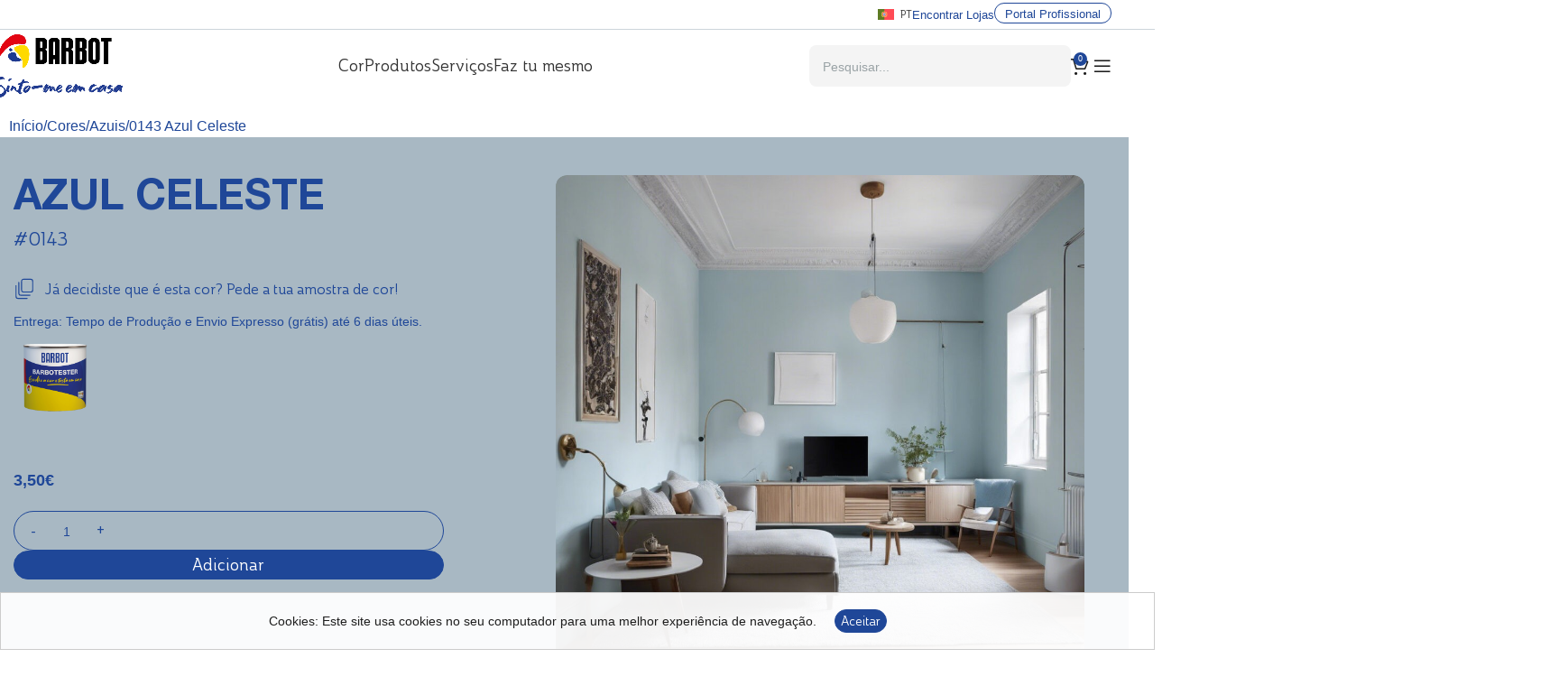

--- FILE ---
content_type: text/html; charset=UTF-8
request_url: https://barbot.pt/cor/0143-azul-celeste/
body_size: 30143
content:
<!DOCTYPE html>
<html lang="pt-pt">
<head>
	<meta charset="UTF-8">
	<link rel="profile" href="https://gmpg.org/xfn/11">
	<link rel="pingback" href="https://barbot.pt/xmlrpc.php">

	<title>0143 Azul Celeste - BARBOT</title>
	<style>img:is([sizes="auto" i], [sizes^="auto," i]) { contain-intrinsic-size: 3000px 1500px }</style>
	<link rel="alternate" hreflang="pt-pt" href="https://barbot.pt/cor/0143-azul-celeste/" />
<link rel="alternate" hreflang="fr" href="https://barbot.pt/fr/produit/0143-azul-celeste/" />
<link rel="alternate" hreflang="x-default" href="https://barbot.pt/cor/0143-azul-celeste/" />
<meta name="robots" content="index, follow, max-snippet:-1, max-image-preview:large, max-video-preview:-1">
<link rel="canonical" href="https://barbot.pt/cor/0143-azul-celeste/">
<meta property="og:url" content="https://barbot.pt/cor/0143-azul-celeste/">
<meta property="og:site_name" content="BARBOT">
<meta property="og:locale" content="pt_PT">
<meta property="og:locale:alternate" content="fr_FR">
<meta property="og:type" content="og:product">
<meta property="article:author" content="">
<meta property="article:publisher" content="">
<meta property="og:title" content="0143 Azul Celeste - BARBOT">
<meta property="og:image" content="https://barbot.pt/wp-content/uploads/2024/02/0143-Azul-Celeste.jpg">
<meta property="og:image:secure_url" content="https://barbot.pt/wp-content/uploads/2024/02/0143-Azul-Celeste.jpg">
<meta property="og:image:width" content="1024">
<meta property="og:image:height" content="1024">
<meta property="fb:pages" content="">
<meta property="fb:admins" content="">
<meta property="fb:app_id" content="">
<meta name="twitter:card" content="summary">
<meta name="twitter:site" content="">
<meta name="twitter:creator" content="">
<meta name="twitter:title" content="0143 Azul Celeste - BARBOT">
<meta name="twitter:image" content="https://barbot.pt/wp-content/uploads/2024/02/0143-Azul-Celeste.jpg">
<link rel='dns-prefetch' href='//cdn.jsdelivr.net' />
<link rel="alternate" type="application/rss+xml" title="BARBOT &raquo; Feed" href="https://barbot.pt/feed/" />
<link rel="alternate" type="application/rss+xml" title="BARBOT &raquo; Feed de comentários" href="https://barbot.pt/comments/feed/" />
<link rel='stylesheet' id='dashicons-css' href='https://barbot.pt/wp-includes/css/dashicons.min.css?ver=6.7.4' type='text/css' media='all' />
<link rel='stylesheet' id='wp-jquery-ui-dialog-css' href='https://barbot.pt/wp-includes/css/jquery-ui-dialog.min.css?ver=6.7.4' type='text/css' media='all' />
<link rel='stylesheet' id='wp-block-library-css' href='https://barbot.pt/wp-includes/css/dist/block-library/style.min.css?ver=6.7.4' type='text/css' media='all' />
<style id='global-styles-inline-css' type='text/css'>
:root{--wp--preset--aspect-ratio--square: 1;--wp--preset--aspect-ratio--4-3: 4/3;--wp--preset--aspect-ratio--3-4: 3/4;--wp--preset--aspect-ratio--3-2: 3/2;--wp--preset--aspect-ratio--2-3: 2/3;--wp--preset--aspect-ratio--16-9: 16/9;--wp--preset--aspect-ratio--9-16: 9/16;--wp--preset--color--black: #000000;--wp--preset--color--cyan-bluish-gray: #abb8c3;--wp--preset--color--white: #ffffff;--wp--preset--color--pale-pink: #f78da7;--wp--preset--color--vivid-red: #cf2e2e;--wp--preset--color--luminous-vivid-orange: #ff6900;--wp--preset--color--luminous-vivid-amber: #fcb900;--wp--preset--color--light-green-cyan: #7bdcb5;--wp--preset--color--vivid-green-cyan: #00d084;--wp--preset--color--pale-cyan-blue: #8ed1fc;--wp--preset--color--vivid-cyan-blue: #0693e3;--wp--preset--color--vivid-purple: #9b51e0;--wp--preset--gradient--vivid-cyan-blue-to-vivid-purple: linear-gradient(135deg,rgba(6,147,227,1) 0%,rgb(155,81,224) 100%);--wp--preset--gradient--light-green-cyan-to-vivid-green-cyan: linear-gradient(135deg,rgb(122,220,180) 0%,rgb(0,208,130) 100%);--wp--preset--gradient--luminous-vivid-amber-to-luminous-vivid-orange: linear-gradient(135deg,rgba(252,185,0,1) 0%,rgba(255,105,0,1) 100%);--wp--preset--gradient--luminous-vivid-orange-to-vivid-red: linear-gradient(135deg,rgba(255,105,0,1) 0%,rgb(207,46,46) 100%);--wp--preset--gradient--very-light-gray-to-cyan-bluish-gray: linear-gradient(135deg,rgb(238,238,238) 0%,rgb(169,184,195) 100%);--wp--preset--gradient--cool-to-warm-spectrum: linear-gradient(135deg,rgb(74,234,220) 0%,rgb(151,120,209) 20%,rgb(207,42,186) 40%,rgb(238,44,130) 60%,rgb(251,105,98) 80%,rgb(254,248,76) 100%);--wp--preset--gradient--blush-light-purple: linear-gradient(135deg,rgb(255,206,236) 0%,rgb(152,150,240) 100%);--wp--preset--gradient--blush-bordeaux: linear-gradient(135deg,rgb(254,205,165) 0%,rgb(254,45,45) 50%,rgb(107,0,62) 100%);--wp--preset--gradient--luminous-dusk: linear-gradient(135deg,rgb(255,203,112) 0%,rgb(199,81,192) 50%,rgb(65,88,208) 100%);--wp--preset--gradient--pale-ocean: linear-gradient(135deg,rgb(255,245,203) 0%,rgb(182,227,212) 50%,rgb(51,167,181) 100%);--wp--preset--gradient--electric-grass: linear-gradient(135deg,rgb(202,248,128) 0%,rgb(113,206,126) 100%);--wp--preset--gradient--midnight: linear-gradient(135deg,rgb(2,3,129) 0%,rgb(40,116,252) 100%);--wp--preset--font-size--small: 13px;--wp--preset--font-size--medium: 20px;--wp--preset--font-size--large: 36px;--wp--preset--font-size--x-large: 42px;--wp--preset--spacing--20: 0.44rem;--wp--preset--spacing--30: 0.67rem;--wp--preset--spacing--40: 1rem;--wp--preset--spacing--50: 1.5rem;--wp--preset--spacing--60: 2.25rem;--wp--preset--spacing--70: 3.38rem;--wp--preset--spacing--80: 5.06rem;--wp--preset--shadow--natural: 6px 6px 9px rgba(0, 0, 0, 0.2);--wp--preset--shadow--deep: 12px 12px 50px rgba(0, 0, 0, 0.4);--wp--preset--shadow--sharp: 6px 6px 0px rgba(0, 0, 0, 0.2);--wp--preset--shadow--outlined: 6px 6px 0px -3px rgba(255, 255, 255, 1), 6px 6px rgba(0, 0, 0, 1);--wp--preset--shadow--crisp: 6px 6px 0px rgba(0, 0, 0, 1);}:where(body) { margin: 0; }.wp-site-blocks > .alignleft { float: left; margin-right: 2em; }.wp-site-blocks > .alignright { float: right; margin-left: 2em; }.wp-site-blocks > .aligncenter { justify-content: center; margin-left: auto; margin-right: auto; }:where(.is-layout-flex){gap: 0.5em;}:where(.is-layout-grid){gap: 0.5em;}.is-layout-flow > .alignleft{float: left;margin-inline-start: 0;margin-inline-end: 2em;}.is-layout-flow > .alignright{float: right;margin-inline-start: 2em;margin-inline-end: 0;}.is-layout-flow > .aligncenter{margin-left: auto !important;margin-right: auto !important;}.is-layout-constrained > .alignleft{float: left;margin-inline-start: 0;margin-inline-end: 2em;}.is-layout-constrained > .alignright{float: right;margin-inline-start: 2em;margin-inline-end: 0;}.is-layout-constrained > .aligncenter{margin-left: auto !important;margin-right: auto !important;}.is-layout-constrained > :where(:not(.alignleft):not(.alignright):not(.alignfull)){margin-left: auto !important;margin-right: auto !important;}body .is-layout-flex{display: flex;}.is-layout-flex{flex-wrap: wrap;align-items: center;}.is-layout-flex > :is(*, div){margin: 0;}body .is-layout-grid{display: grid;}.is-layout-grid > :is(*, div){margin: 0;}body{padding-top: 0px;padding-right: 0px;padding-bottom: 0px;padding-left: 0px;}a:where(:not(.wp-element-button)){text-decoration: none;}:root :where(.wp-element-button, .wp-block-button__link){background-color: #32373c;border-width: 0;color: #fff;font-family: inherit;font-size: inherit;line-height: inherit;padding: calc(0.667em + 2px) calc(1.333em + 2px);text-decoration: none;}.has-black-color{color: var(--wp--preset--color--black) !important;}.has-cyan-bluish-gray-color{color: var(--wp--preset--color--cyan-bluish-gray) !important;}.has-white-color{color: var(--wp--preset--color--white) !important;}.has-pale-pink-color{color: var(--wp--preset--color--pale-pink) !important;}.has-vivid-red-color{color: var(--wp--preset--color--vivid-red) !important;}.has-luminous-vivid-orange-color{color: var(--wp--preset--color--luminous-vivid-orange) !important;}.has-luminous-vivid-amber-color{color: var(--wp--preset--color--luminous-vivid-amber) !important;}.has-light-green-cyan-color{color: var(--wp--preset--color--light-green-cyan) !important;}.has-vivid-green-cyan-color{color: var(--wp--preset--color--vivid-green-cyan) !important;}.has-pale-cyan-blue-color{color: var(--wp--preset--color--pale-cyan-blue) !important;}.has-vivid-cyan-blue-color{color: var(--wp--preset--color--vivid-cyan-blue) !important;}.has-vivid-purple-color{color: var(--wp--preset--color--vivid-purple) !important;}.has-black-background-color{background-color: var(--wp--preset--color--black) !important;}.has-cyan-bluish-gray-background-color{background-color: var(--wp--preset--color--cyan-bluish-gray) !important;}.has-white-background-color{background-color: var(--wp--preset--color--white) !important;}.has-pale-pink-background-color{background-color: var(--wp--preset--color--pale-pink) !important;}.has-vivid-red-background-color{background-color: var(--wp--preset--color--vivid-red) !important;}.has-luminous-vivid-orange-background-color{background-color: var(--wp--preset--color--luminous-vivid-orange) !important;}.has-luminous-vivid-amber-background-color{background-color: var(--wp--preset--color--luminous-vivid-amber) !important;}.has-light-green-cyan-background-color{background-color: var(--wp--preset--color--light-green-cyan) !important;}.has-vivid-green-cyan-background-color{background-color: var(--wp--preset--color--vivid-green-cyan) !important;}.has-pale-cyan-blue-background-color{background-color: var(--wp--preset--color--pale-cyan-blue) !important;}.has-vivid-cyan-blue-background-color{background-color: var(--wp--preset--color--vivid-cyan-blue) !important;}.has-vivid-purple-background-color{background-color: var(--wp--preset--color--vivid-purple) !important;}.has-black-border-color{border-color: var(--wp--preset--color--black) !important;}.has-cyan-bluish-gray-border-color{border-color: var(--wp--preset--color--cyan-bluish-gray) !important;}.has-white-border-color{border-color: var(--wp--preset--color--white) !important;}.has-pale-pink-border-color{border-color: var(--wp--preset--color--pale-pink) !important;}.has-vivid-red-border-color{border-color: var(--wp--preset--color--vivid-red) !important;}.has-luminous-vivid-orange-border-color{border-color: var(--wp--preset--color--luminous-vivid-orange) !important;}.has-luminous-vivid-amber-border-color{border-color: var(--wp--preset--color--luminous-vivid-amber) !important;}.has-light-green-cyan-border-color{border-color: var(--wp--preset--color--light-green-cyan) !important;}.has-vivid-green-cyan-border-color{border-color: var(--wp--preset--color--vivid-green-cyan) !important;}.has-pale-cyan-blue-border-color{border-color: var(--wp--preset--color--pale-cyan-blue) !important;}.has-vivid-cyan-blue-border-color{border-color: var(--wp--preset--color--vivid-cyan-blue) !important;}.has-vivid-purple-border-color{border-color: var(--wp--preset--color--vivid-purple) !important;}.has-vivid-cyan-blue-to-vivid-purple-gradient-background{background: var(--wp--preset--gradient--vivid-cyan-blue-to-vivid-purple) !important;}.has-light-green-cyan-to-vivid-green-cyan-gradient-background{background: var(--wp--preset--gradient--light-green-cyan-to-vivid-green-cyan) !important;}.has-luminous-vivid-amber-to-luminous-vivid-orange-gradient-background{background: var(--wp--preset--gradient--luminous-vivid-amber-to-luminous-vivid-orange) !important;}.has-luminous-vivid-orange-to-vivid-red-gradient-background{background: var(--wp--preset--gradient--luminous-vivid-orange-to-vivid-red) !important;}.has-very-light-gray-to-cyan-bluish-gray-gradient-background{background: var(--wp--preset--gradient--very-light-gray-to-cyan-bluish-gray) !important;}.has-cool-to-warm-spectrum-gradient-background{background: var(--wp--preset--gradient--cool-to-warm-spectrum) !important;}.has-blush-light-purple-gradient-background{background: var(--wp--preset--gradient--blush-light-purple) !important;}.has-blush-bordeaux-gradient-background{background: var(--wp--preset--gradient--blush-bordeaux) !important;}.has-luminous-dusk-gradient-background{background: var(--wp--preset--gradient--luminous-dusk) !important;}.has-pale-ocean-gradient-background{background: var(--wp--preset--gradient--pale-ocean) !important;}.has-electric-grass-gradient-background{background: var(--wp--preset--gradient--electric-grass) !important;}.has-midnight-gradient-background{background: var(--wp--preset--gradient--midnight) !important;}.has-small-font-size{font-size: var(--wp--preset--font-size--small) !important;}.has-medium-font-size{font-size: var(--wp--preset--font-size--medium) !important;}.has-large-font-size{font-size: var(--wp--preset--font-size--large) !important;}.has-x-large-font-size{font-size: var(--wp--preset--font-size--x-large) !important;}
:where(.wp-block-post-template.is-layout-flex){gap: 1.25em;}:where(.wp-block-post-template.is-layout-grid){gap: 1.25em;}
:where(.wp-block-columns.is-layout-flex){gap: 2em;}:where(.wp-block-columns.is-layout-grid){gap: 2em;}
:root :where(.wp-block-pullquote){font-size: 1.5em;line-height: 1.6;}
</style>
<style id='woocommerce-inline-inline-css' type='text/css'>
.woocommerce form .form-row .required { visibility: visible; }
</style>
<link rel='stylesheet' id='wpml-legacy-horizontal-list-0-css' href='https://barbot.pt/wp-content/plugins/sitepress-multilingual-cms/templates/language-switchers/legacy-list-horizontal/style.min.css?ver=1' type='text/css' media='all' />
<link rel='stylesheet' id='flickity-css' href='https://barbot.pt/wp-content/plugins/iconic-woo-attribute-swatches/assets/vendor/flickity/flickity.min.css?ver=1.19.0' type='text/css' media='all' />
<link rel='stylesheet' id='iconic-was-styles-css' href='https://barbot.pt/wp-content/plugins/iconic-woo-attribute-swatches/assets/frontend/css/main.min.css?ver=1.19.0' type='text/css' media='all' />
<link rel='stylesheet' id='slick-css' href='https://cdn.jsdelivr.net/npm/slick-carousel@1.8.1/slick/slick.css?ver=6.7.4' type='text/css' media='all' />
<link rel='stylesheet' id='elementor-frontend-css' href='https://barbot.pt/wp-content/uploads/elementor/css/custom-frontend.min.css?ver=1768564573' type='text/css' media='all' />
<link rel='stylesheet' id='elementor-post-15-css' href='https://barbot.pt/wp-content/uploads/elementor/css/post-15.css?ver=1768564573' type='text/css' media='all' />
<link rel='stylesheet' id='font-awesome-5-all-css' href='https://barbot.pt/wp-content/plugins/elementor/assets/lib/font-awesome/css/all.min.css?ver=3.28.4' type='text/css' media='all' />
<link rel='stylesheet' id='font-awesome-4-shim-css' href='https://barbot.pt/wp-content/plugins/elementor/assets/lib/font-awesome/css/v4-shims.min.css?ver=3.28.4' type='text/css' media='all' />
<link rel='stylesheet' id='wd-style-base-css' href='https://barbot.pt/wp-content/themes/woodmart/css/parts/base.min.css?ver=8.2.5' type='text/css' media='all' />
<link rel='stylesheet' id='wd-helpers-wpb-elem-css' href='https://barbot.pt/wp-content/themes/woodmart/css/parts/helpers-wpb-elem.min.css?ver=8.2.5' type='text/css' media='all' />
<link rel='stylesheet' id='wd-wpml-css' href='https://barbot.pt/wp-content/themes/woodmart/css/parts/int-wpml.min.css?ver=8.2.5' type='text/css' media='all' />
<link rel='stylesheet' id='wd-elementor-base-css' href='https://barbot.pt/wp-content/themes/woodmart/css/parts/int-elem-base.min.css?ver=8.2.5' type='text/css' media='all' />
<link rel='stylesheet' id='wd-elementor-pro-base-css' href='https://barbot.pt/wp-content/themes/woodmart/css/parts/int-elementor-pro.min.css?ver=8.2.5' type='text/css' media='all' />
<link rel='stylesheet' id='wd-woocommerce-base-css' href='https://barbot.pt/wp-content/themes/woodmart/css/parts/woocommerce-base.min.css?ver=8.2.5' type='text/css' media='all' />
<link rel='stylesheet' id='wd-mod-star-rating-css' href='https://barbot.pt/wp-content/themes/woodmart/css/parts/mod-star-rating.min.css?ver=8.2.5' type='text/css' media='all' />
<link rel='stylesheet' id='wd-woocommerce-block-notices-css' href='https://barbot.pt/wp-content/themes/woodmart/css/parts/woo-mod-block-notices.min.css?ver=8.2.5' type='text/css' media='all' />
<link rel='stylesheet' id='wd-woo-mod-quantity-css' href='https://barbot.pt/wp-content/themes/woodmart/css/parts/woo-mod-quantity.min.css?ver=8.2.5' type='text/css' media='all' />
<link rel='stylesheet' id='wd-woo-single-prod-el-base-css' href='https://barbot.pt/wp-content/themes/woodmart/css/parts/woo-single-prod-el-base.min.css?ver=8.2.5' type='text/css' media='all' />
<link rel='stylesheet' id='wd-woo-mod-stock-status-css' href='https://barbot.pt/wp-content/themes/woodmart/css/parts/woo-mod-stock-status.min.css?ver=8.2.5' type='text/css' media='all' />
<link rel='stylesheet' id='wd-woo-mod-shop-attributes-css' href='https://barbot.pt/wp-content/themes/woodmart/css/parts/woo-mod-shop-attributes.min.css?ver=8.2.5' type='text/css' media='all' />
<link rel='stylesheet' id='wd-wp-blocks-css' href='https://barbot.pt/wp-content/themes/woodmart/css/parts/wp-blocks.min.css?ver=8.2.5' type='text/css' media='all' />
<link rel='stylesheet' id='child-style-css' href='https://barbot.pt/wp-content/themes/product-child/style.css?ver=8.2.5' type='text/css' media='all' />
<link rel='stylesheet' id='wd-header-base-css' href='https://barbot.pt/wp-content/themes/woodmart/css/parts/header-base.min.css?ver=8.2.5' type='text/css' media='all' />
<link rel='stylesheet' id='wd-mod-tools-css' href='https://barbot.pt/wp-content/themes/woodmart/css/parts/mod-tools.min.css?ver=8.2.5' type='text/css' media='all' />
<link rel='stylesheet' id='wd-mod-nav-menu-label-css' href='https://barbot.pt/wp-content/themes/woodmart/css/parts/mod-nav-menu-label.min.css?ver=8.2.5' type='text/css' media='all' />
<link rel='stylesheet' id='wd-header-search-css' href='https://barbot.pt/wp-content/themes/woodmart/css/parts/header-el-search.min.css?ver=8.2.5' type='text/css' media='all' />
<link rel='stylesheet' id='wd-header-search-form-css' href='https://barbot.pt/wp-content/themes/woodmart/css/parts/header-el-search-form.min.css?ver=8.2.5' type='text/css' media='all' />
<link rel='stylesheet' id='wd-wd-search-form-css' href='https://barbot.pt/wp-content/themes/woodmart/css/parts/wd-search-form.min.css?ver=8.2.5' type='text/css' media='all' />
<link rel='stylesheet' id='wd-wd-search-results-css' href='https://barbot.pt/wp-content/themes/woodmart/css/parts/wd-search-results.min.css?ver=8.2.5' type='text/css' media='all' />
<link rel='stylesheet' id='wd-wd-search-dropdown-css' href='https://barbot.pt/wp-content/themes/woodmart/css/parts/wd-search-dropdown.min.css?ver=8.2.5' type='text/css' media='all' />
<link rel='stylesheet' id='wd-header-my-account-dropdown-css' href='https://barbot.pt/wp-content/themes/woodmart/css/parts/header-el-my-account-dropdown.min.css?ver=8.2.5' type='text/css' media='all' />
<link rel='stylesheet' id='wd-woo-mod-login-form-css' href='https://barbot.pt/wp-content/themes/woodmart/css/parts/woo-mod-login-form.min.css?ver=8.2.5' type='text/css' media='all' />
<link rel='stylesheet' id='wd-header-my-account-css' href='https://barbot.pt/wp-content/themes/woodmart/css/parts/header-el-my-account.min.css?ver=8.2.5' type='text/css' media='all' />
<link rel='stylesheet' id='wd-header-cart-side-css' href='https://barbot.pt/wp-content/themes/woodmart/css/parts/header-el-cart-side.min.css?ver=8.2.5' type='text/css' media='all' />
<link rel='stylesheet' id='wd-header-cart-css' href='https://barbot.pt/wp-content/themes/woodmart/css/parts/header-el-cart.min.css?ver=8.2.5' type='text/css' media='all' />
<link rel='stylesheet' id='wd-widget-shopping-cart-css' href='https://barbot.pt/wp-content/themes/woodmart/css/parts/woo-widget-shopping-cart.min.css?ver=8.2.5' type='text/css' media='all' />
<link rel='stylesheet' id='wd-widget-product-list-css' href='https://barbot.pt/wp-content/themes/woodmart/css/parts/woo-widget-product-list.min.css?ver=8.2.5' type='text/css' media='all' />
<link rel='stylesheet' id='wd-header-fullscreen-menu-css' href='https://barbot.pt/wp-content/themes/woodmart/css/parts/header-el-fullscreen-menu.min.css?ver=8.2.5' type='text/css' media='all' />
<link rel='stylesheet' id='wd-header-mobile-nav-dropdown-css' href='https://barbot.pt/wp-content/themes/woodmart/css/parts/header-el-mobile-nav-dropdown.min.css?ver=8.2.5' type='text/css' media='all' />
<link rel='stylesheet' id='wd-woo-single-prod-builder-css' href='https://barbot.pt/wp-content/themes/woodmart/css/parts/woo-single-prod-builder.min.css?ver=8.2.5' type='text/css' media='all' />
<link rel='stylesheet' id='wd-woo-mod-variation-form-css' href='https://barbot.pt/wp-content/themes/woodmart/css/parts/woo-mod-variation-form.min.css?ver=8.2.5' type='text/css' media='all' />
<link rel='stylesheet' id='wd-woo-mod-swatches-base-css' href='https://barbot.pt/wp-content/themes/woodmart/css/parts/woo-mod-swatches-base.min.css?ver=8.2.5' type='text/css' media='all' />
<link rel='stylesheet' id='wd-woo-mod-variation-form-single-css' href='https://barbot.pt/wp-content/themes/woodmart/css/parts/woo-mod-variation-form-single.min.css?ver=8.2.5' type='text/css' media='all' />
<link rel='stylesheet' id='wd-woo-mod-swatches-style-4-css' href='https://barbot.pt/wp-content/themes/woodmart/css/parts/woo-mod-swatches-style-4.min.css?ver=8.2.5' type='text/css' media='all' />
<link rel='stylesheet' id='wd-woo-mod-swatches-dis-1-css' href='https://barbot.pt/wp-content/themes/woodmart/css/parts/woo-mod-swatches-dis-style-1.min.css?ver=8.2.5' type='text/css' media='all' />
<link rel='stylesheet' id='wd-woo-single-prod-el-gallery-css' href='https://barbot.pt/wp-content/themes/woodmart/css/parts/woo-single-prod-el-gallery.min.css?ver=8.2.5' type='text/css' media='all' />
<link rel='stylesheet' id='wd-woo-single-prod-el-gallery-opt-thumb-left-desktop-css' href='https://barbot.pt/wp-content/themes/woodmart/css/parts/woo-single-prod-el-gallery-opt-thumb-left-desktop.min.css?ver=8.2.5' type='text/css' media='all' />
<link rel='stylesheet' id='wd-swiper-css' href='https://barbot.pt/wp-content/themes/woodmart/css/parts/lib-swiper.min.css?ver=8.2.5' type='text/css' media='all' />
<link rel='stylesheet' id='wd-swiper-arrows-css' href='https://barbot.pt/wp-content/themes/woodmart/css/parts/lib-swiper-arrows.min.css?ver=8.2.5' type='text/css' media='all' />
<link rel='stylesheet' id='wd-footer-base-css' href='https://barbot.pt/wp-content/themes/woodmart/css/parts/footer-base.min.css?ver=8.2.5' type='text/css' media='all' />
<link rel='stylesheet' id='wd-social-icons-css' href='https://barbot.pt/wp-content/themes/woodmart/css/parts/el-social-icons.min.css?ver=8.2.5' type='text/css' media='all' />
<link rel='stylesheet' id='wd-header-search-fullscreen-css' href='https://barbot.pt/wp-content/themes/woodmart/css/parts/header-el-search-fullscreen-general.min.css?ver=8.2.5' type='text/css' media='all' />
<link rel='stylesheet' id='wd-header-search-fullscreen-1-css' href='https://barbot.pt/wp-content/themes/woodmart/css/parts/header-el-search-fullscreen-1.min.css?ver=8.2.5' type='text/css' media='all' />
<link rel='stylesheet' id='xts-style-default_header-css' href='https://barbot.pt/wp-content/uploads/2025/11/xts-default_header-1763460932.css?ver=8.2.5' type='text/css' media='all' />
<link rel='stylesheet' id='xts-style-theme_settings_default-css' href='https://barbot.pt/wp-content/uploads/2025/08/xts-theme_settings_default-1754432701.css?ver=8.2.5' type='text/css' media='all' />
<script type="text/javascript" src="https://barbot.pt/wp-includes/js/jquery/jquery.min.js?ver=3.7.1" id="jquery-core-js"></script>
<script type="text/javascript" src="https://barbot.pt/wp-includes/js/jquery/jquery-migrate.min.js?ver=3.4.1" id="jquery-migrate-js"></script>
<script type="text/javascript" id="jquery-js-after">
/* <![CDATA[ */
    jQuery(document).ready(function($) {
        $('#color_family_dropdown').change(function() {
            var selectedFamily = $(this).val();
            var productId = $('#product_id').val();

            if (selectedFamily) {
                $.ajax({
                    url: 'https://barbot.pt/wp-admin/admin-ajax.php',
                    type: 'POST',
                    data: {
                        action: 'load_variations_by_color_family',
                        product_id: productId,
                        color_family: selectedFamily
                    },
                    success: function(response) {
                        $('#variation_dropdown_container').html(response);
                    }
                });
            } else {
                $('#variation_dropdown_container').html('');
            }
        });
    });
    

        jQuery(document).ready(function($) {
        
        
        
        
        // Function to determine if a color is dark or light
            function isColorDark(hexColor) {
                var r = parseInt(hexColor.substring(1, 3), 16);
                var g = parseInt(hexColor.substring(3, 5), 16);
                var b = parseInt(hexColor.substring(5, 7), 16);
                // Calculate brightness
                var brightness = (r * 299 + g * 587 + b * 114) / 1000;
                return brightness < 128;
            }

            // Convert RGB to Hex
            function rgbToHex(r, g, b) {
                return "#" + ((1 << 24) + (r << 16) + (g << 8) + +b).toString(16).slice(1).toUpperCase();
            }

            // Check and apply text color based on background color
            $(".iconic-was-swatch__graphic").each(function() {
                var $graphic = $(this);
                var backgroundColor = $graphic.css("background-color");
                var hexColor = backgroundColor.match(/^rgb\((\d+),\s*(\d+),\s*(\d+)\)$/);

                if (hexColor) {
                    hexColor = rgbToHex(parseInt(hexColor[1]), parseInt(hexColor[2]), parseInt(hexColor[3]));
                } else {
                    // If background-color is already in hex
                    hexColor = backgroundColor;
                }

                if (hexColor && isColorDark(hexColor)) {
                    $graphic.siblings(".iconic-was-swatch__text").addClass("light-text"); // Add class for dark backgrounds
                }
            });

            // Existing functionality
            $(".iconic-was-swatches__label").each(function() {
                var $label = $(this);
                var labelText = $label.text().trim().toLowerCase().replace(/\s+/g, "-");
                $label.addClass(labelText);
            });
        
            // Add custom class based on label text
            $(".iconic-was-swatches__label").each(function() {
                var $label = $(this);
                var labelText = $label.text().trim().toLowerCase().replace(/\s+/g, "-");
                $label.addClass(labelText);
            });

            // Add UL classes to parent TR
            $("tr").has("ul.iconic-was-swatches").each(function() {
                var $tr = $(this);
                var $ul = $tr.find("ul.iconic-was-swatches");
                var classes = $ul.attr("class");
                
                $tr.addClass(classes);
            });

            // Hide swatch items only if the UL has specific classes
            $("ul.iconic-was-swatches.iconic-was-swatches--stacked.iconic-was-swatches--colour-swatch").each(function() {
                $(this).find(".iconic-was-swatches__item").hide();
            });

            // Toggle visibility of items on label click
            $(".iconic-was-swatches__label").on("click", function() {
                var $label = $(this);
                $label.nextUntil(".iconic-was-swatches__label").slideToggle(300); // Toggle with animation
                $label.toggleClass("active"); // Toggle active class
            });

            // Remove text before double dashes
            $(".iconic-was-swatch__text").each(function() {
                var $textElement = $(this);
                var fullText = $textElement.text();
                var textParts = fullText.split("-");

                if (textParts.length > 1) {
                    $textElement.text(textParts[1].trim());
                }
            });
        });
    
/* ]]> */
</script>
<script type="text/javascript" id="wpml-cookie-js-extra">
/* <![CDATA[ */
var wpml_cookies = {"wp-wpml_current_language":{"value":"pt-pt","expires":1,"path":"\/"}};
var wpml_cookies = {"wp-wpml_current_language":{"value":"pt-pt","expires":1,"path":"\/"}};
/* ]]> */
</script>
<script type="text/javascript" src="https://barbot.pt/wp-content/plugins/sitepress-multilingual-cms/res/js/cookies/language-cookie.js?ver=483900" id="wpml-cookie-js" defer="defer" data-wp-strategy="defer"></script>
<script type="text/javascript" src="https://barbot.pt/wp-content/plugins/woocommerce/assets/js/jquery-blockui/jquery.blockUI.min.js?ver=2.7.0-wc.9.9.6" id="jquery-blockui-js" defer="defer" data-wp-strategy="defer"></script>
<script type="text/javascript" id="wc-add-to-cart-js-extra">
/* <![CDATA[ */
var wc_add_to_cart_params = {"ajax_url":"\/wp-admin\/admin-ajax.php","wc_ajax_url":"\/?wc-ajax=%%endpoint%%","i18n_view_cart":"Ver carrinho","cart_url":"https:\/\/barbot.pt\/carrinho\/","is_cart":"","cart_redirect_after_add":"no"};
/* ]]> */
</script>
<script type="text/javascript" src="https://barbot.pt/wp-content/plugins/woocommerce/assets/js/frontend/add-to-cart.min.js?ver=9.9.6" id="wc-add-to-cart-js" defer="defer" data-wp-strategy="defer"></script>
<script type="text/javascript" id="wc-single-product-js-extra">
/* <![CDATA[ */
var wc_single_product_params = {"i18n_required_rating_text":"Seleccione uma classifica\u00e7\u00e3o","i18n_rating_options":["1 of 5 stars","2 of 5 stars","3 of 5 stars","4 of 5 stars","5 of 5 stars"],"i18n_product_gallery_trigger_text":"View full-screen image gallery","review_rating_required":"no","flexslider":{"rtl":false,"animation":"slide","smoothHeight":true,"directionNav":false,"controlNav":"thumbnails","slideshow":false,"animationSpeed":500,"animationLoop":false,"allowOneSlide":false},"zoom_enabled":"","zoom_options":[],"photoswipe_enabled":"","photoswipe_options":{"shareEl":false,"closeOnScroll":false,"history":false,"hideAnimationDuration":0,"showAnimationDuration":0},"flexslider_enabled":""};
/* ]]> */
</script>
<script type="text/javascript" src="https://barbot.pt/wp-content/plugins/woocommerce/assets/js/frontend/single-product.min.js?ver=9.9.6" id="wc-single-product-js" defer="defer" data-wp-strategy="defer"></script>
<script type="text/javascript" src="https://barbot.pt/wp-content/plugins/woocommerce/assets/js/js-cookie/js.cookie.min.js?ver=2.1.4-wc.9.9.6" id="js-cookie-js" defer="defer" data-wp-strategy="defer"></script>
<script type="text/javascript" id="woocommerce-js-extra">
/* <![CDATA[ */
var woocommerce_params = {"ajax_url":"\/wp-admin\/admin-ajax.php","wc_ajax_url":"\/?wc-ajax=%%endpoint%%","i18n_password_show":"Show password","i18n_password_hide":"Hide password"};
/* ]]> */
</script>
<script type="text/javascript" src="https://barbot.pt/wp-content/plugins/woocommerce/assets/js/frontend/woocommerce.min.js?ver=9.9.6" id="woocommerce-js" defer="defer" data-wp-strategy="defer"></script>
<script type="text/javascript" src="https://cdn.jsdelivr.net/npm/slick-carousel@1.8.1/slick/slick.min.js?ver=6.7.4" id="slick-js"></script>
<script type="text/javascript" src="https://barbot.pt/wp-content/themes/woodmart/js/libs/device.min.js?ver=8.2.5" id="wd-device-library-js"></script>
<script type="text/javascript" src="https://barbot.pt/wp-content/themes/woodmart/js/scripts/global/scrollBar.min.js?ver=8.2.5" id="wd-scrollbar-js"></script>
<script type="text/javascript" src="https://barbot.pt/wp-content/plugins/elementor/assets/lib/font-awesome/js/v4-shims.min.js?ver=3.28.4" id="font-awesome-4-shim-js"></script>
<link rel="https://api.w.org/" href="https://barbot.pt/wp-json/" /><link rel="alternate" title="JSON" type="application/json" href="https://barbot.pt/wp-json/wp/v2/product/5588" /><link rel="EditURI" type="application/rsd+xml" title="RSD" href="https://barbot.pt/xmlrpc.php?rsd" />
<meta name="generator" content="WordPress 6.7.4" />
<meta name="generator" content="WooCommerce 9.9.6" />
<link rel='shortlink' href='https://barbot.pt/?p=5588' />
<link rel="alternate" title="oEmbed (JSON)" type="application/json+oembed" href="https://barbot.pt/wp-json/oembed/1.0/embed?url=https%3A%2F%2Fbarbot.pt%2Fcor%2F0143-azul-celeste%2F" />
<link rel="alternate" title="oEmbed (XML)" type="text/xml+oembed" href="https://barbot.pt/wp-json/oembed/1.0/embed?url=https%3A%2F%2Fbarbot.pt%2Fcor%2F0143-azul-celeste%2F&#038;format=xml" />
<meta name="generator" content="WPML ver:4.8.3 stt:1,4,41;" />
					<meta name="viewport" content="width=device-width, initial-scale=1.0, maximum-scale=1.0, user-scalable=no">
										<noscript><style>.woocommerce-product-gallery{ opacity: 1 !important; }</style></noscript>
				<style>
				.e-con.e-parent:nth-of-type(n+4):not(.e-lazyloaded):not(.e-no-lazyload),
				.e-con.e-parent:nth-of-type(n+4):not(.e-lazyloaded):not(.e-no-lazyload) * {
					background-image: none !important;
				}
				@media screen and (max-height: 1024px) {
					.e-con.e-parent:nth-of-type(n+3):not(.e-lazyloaded):not(.e-no-lazyload),
					.e-con.e-parent:nth-of-type(n+3):not(.e-lazyloaded):not(.e-no-lazyload) * {
						background-image: none !important;
					}
				}
				@media screen and (max-height: 640px) {
					.e-con.e-parent:nth-of-type(n+2):not(.e-lazyloaded):not(.e-no-lazyload),
					.e-con.e-parent:nth-of-type(n+2):not(.e-lazyloaded):not(.e-no-lazyload) * {
						background-image: none !important;
					}
				}
			</style>
			<link rel="icon" href="https://barbot.pt/wp-content/uploads/2024/01/cropped-cropped-favicon-32x32.png" sizes="32x32" />
<link rel="icon" href="https://barbot.pt/wp-content/uploads/2024/01/cropped-cropped-favicon-192x192.png" sizes="192x192" />
<link rel="apple-touch-icon" href="https://barbot.pt/wp-content/uploads/2024/01/cropped-cropped-favicon-180x180.png" />
<meta name="msapplication-TileImage" content="https://barbot.pt/wp-content/uploads/2024/01/cropped-cropped-favicon-270x270.png" />
		<style type="text/css" id="wp-custom-css">
			/*body:not(.admin-bar) .wpml-ls-statics-footer{display:none;}
body:not(.admin-bar) .whb-1m1vo8erejfqshom75cc{display:none;}
*/
.wd-header-secondary-nav .wd-dropdown-menu.wd-design-default{--wd-dropdown-width:120px;}

.whb-col-right .wd-header-secondary-nav .wd-dropdown-menu.wd-design-default{right:-64px;}

.wd-builder-off :is(.woocommerce-thankyou-order-received,.woocommerce-thankyou-order-failed){color:var(--n-primary-color); border-color:var(--n-primary-color);}

/* Logo NEW */
@media only screen and (min-width:1024px){
	header{padding-bottom:14px;}
}

.n_form_white .elementor-field-type-upload label{color:white!important;}

.elementor-field-group-recruta_cv{display: flex; flex-direction: column; align-items: flex-start;margin-bottom:22px!important;}
.elementor-field-group-recruta_cv label{margin-bottom:12px}

.elementor-form .elementor-field-group-recruta_cv input[type="file"]{
position: unset;
    z-index: unset;
    opacity: 1;
    width: unset;
    height: unset;
}

.page-template-page-profissional header{background-color: #ECECEC;}

.wd-dropdown{box-shadow:0px 4px 3px rgba(0, 0, 0, 0.06);}
.wd-dropdown-menu.wd-design-full-width:not(.wd-scroll), .wd-dropdown-menu.wd-design-full-width.wd-scroll .wd-dropdown-inner{padding-block:var(--wd-dropdown-padding, 12px);}
/* Logo NEW -- END */

.elementor-field-group-n_privacidade{padding-top:0;}

.wd-content-layout{padding-block: 0px;}
.wd-product .wd-entities-title{color:white;}


.wd-post-meta .wd-post-author, .wd-post-meta .wd-post-date{display:none;}
.wd-post-cat.wd-style-with-bg>a{color:white;}

.post-single-large-image .wd-entry-content{padding-top:32px;}

/* Styling Fixes */
.wd-product .wd-entities-title{font-weight: 600;}
.wd-products .price .amount{color:white;}

.wd-products .price del .amount{color:var(--color-gray-300);}

.wd-products .wd-entities-title a:hover{color:white; text-decoration:underline;}

/*
.product-element-bottom .price ins,
.product-element-bottom .price ins .amount{color:white!important;}
*/
.wd-product :is(.wd-product-cats,.wd-product-brands-links){font-size: 14px;}

.wd-product :is(.wd-product-cats,.wd-product-brands-links) a{color:white;}
.wd-product :is(.wd-product-cats,.wd-product-brands-links) a:hover{text-decoration:underline;}
/* Toggl */

.n_togg_nativo.elementor-widget-n-accordion .e-n-accordion-item{width:85%;}
.n_togg_nativo.elementor-widget-n-accordion .e-n-accordion-item-title{width:70%;}
@media only screen and (max-width:767px){
	.n_togg_nativo.elementor-widget-n-accordion .e-n-accordion-item{width:100%;}
	
}

/**/

.n_cat_cols.elementor-widget-image-box .elementor-image-box-title a:hover{color:white; }		</style>
		<style>
		
		</style></head>

<body class="product-template-default single single-product postid-5588 theme-woodmart woocommerce woocommerce-page woocommerce-no-js single-post-large-image wrapper-full-width  categories-accordion-on woodmart-ajax-shop-on elementor-default elementor-kit-15">
			<script type="text/javascript" id="wd-flicker-fix">// Flicker fix.</script><div data-nosnippet class="seopress-user-consent seopress-user-message seopress-user-consent-hide">
        <p>Cookies: Este site usa cookies no seu computador para uma melhor experiência de navegação.</p>
        <p>
            <button id="seopress-user-consent-accept" type="button">Aceitar</button>
            <button type="button" id="seopress-user-consent-close">X</button>
        </p>
    </div><div class="seopress-user-consent-backdrop seopress-user-consent-hide"></div><style>.seopress-user-consent {left: 50%;position: fixed;z-index: 8000;padding: 20px;display: inline-flex;justify-content: center;border: 1px solid #CCC;max-width:100%;width:100%;bottom:0;transform: translate(-50%, 0);text-align:center;background:rgba(255,255,255,0.94);}@media (max-width: 782px) {.seopress-user-consent {display: block;}}.seopress-user-consent.seopress-user-message p:first-child {margin-right:20px}.seopress-user-consent p {margin: 0;font-size: 0.8em;align-self: center;color:#1e1e1e;}.seopress-user-consent button {vertical-align: middle;margin: 0;font-size: 14px;background:#1f4798;color:#ffffff;}.seopress-user-consent button:hover{}#seopress-user-consent-close{margin: 0;position: relative;font-weight: bold;border: 1px solid #ccc;background:none;color:inherit;}#seopress-user-consent-close:hover{cursor:pointer;background:#222;color:#fff;}.seopress-user-consent a{color:#1f4798}.seopress-user-consent-hide{display:none;}.seopress-edit-choice{
        background: none;
        justify-content: start;
        z-index: 7500;
        border: none;
        width: inherit;
        transform: none;
        left: inherit;
        bottom: 0;
        top: inherit;
    }</style>	
	
	<div class="wd-page-wrapper website-wrapper">
									<header class="whb-header whb-default_header whb-sticky-shadow whb-scroll-stick whb-sticky-real">
					<div class="whb-main-header">
	
<div class="whb-row whb-top-bar whb-not-sticky-row whb-without-bg whb-border-fullwidth whb-color-dark whb-hidden-mobile whb-flex-flex-middle">
	<div class="container">
		<div class="whb-flex-row whb-top-bar-inner">
			<div class="whb-column whb-col-left whb-column5 whb-visible-lg whb-empty-column">
	</div>
<div class="whb-column whb-col-center whb-column6 whb-visible-lg whb-empty-column">
	</div>
<div class="whb-column whb-col-right whb-column7 whb-visible-lg">
	
<div class="wd-header-nav wd-header-secondary-nav whb-1m1vo8erejfqshom75cc">
	<ul class="menu wd-nav wd-nav-secondary wd-style-default">
		<li class="menu-item menu-item-has-children wd-event-hover">
			<a href="https://barbot.pt/cor/0143-azul-celeste/" class="woodmart-nav-link">
									<img src="https://barbot.pt/wp-content/plugins/sitepress-multilingual-cms/res/flags/pt-pt.svg" alt="Flag for PT" class="wd-nav-img">
								<span class="nav-link-text">
					PT				</span>
			</a>
			<div class="wd-dropdown-menu wd-dropdown wd-design-default sub-menu-dropdown color-scheme-dark">
				<div class="container">
					<ul class="wd-sub-menu sub-menu">
																					<li class="menu-item">
									<a href="https://barbot.pt/fr/produit/0143-azul-celeste/" hreflang="fr" class="woodmart-nav-link">
																					<img src="https://barbot.pt/wp-content/plugins/sitepress-multilingual-cms/res/flags/fr.svg" alt="Flag for FR" class="wd-nav-img">
																				<span class="nav-link-text">
											FR										</span>
									</a>
								</li>
																		</ul>
				</div>
			</div>
		</li>
	</ul>
</div>
<div class="wd-header-nav wd-header-main-nav text-left wd-inline wd-design-1 whb-awqq7fxcuhxs0ixvn1nd" role="navigation" aria-label="Main navigation">
	<ul id="menu-menu-topo" class="menu wd-nav wd-nav-main wd-style-default wd-gap-s"><li id="menu-item-414983" class="menu-item menu-item-type-post_type menu-item-object-page menu-item-414983 item-level-0 menu-simple-dropdown wd-event-hover" ><a href="https://barbot.pt/lojas/" class="woodmart-nav-link"><span class="nav-link-text">Encontrar Lojas</span></a></li>
<li id="menu-item-415608" class="menu-item menu-item-type-post_type menu-item-object-page menu-item-415608 item-level-0 menu-simple-dropdown wd-event-hover" ><a href="https://barbot.pt/profissional/" class="woodmart-nav-link"><span class="nav-link-text">Portal Profissional</span></a></li>
</ul></div>
</div>
<div class="whb-column whb-col-mobile whb-column_mobile1 whb-hidden-lg whb-empty-column">
	</div>
		</div>
	</div>
</div>

<div class="whb-row whb-general-header whb-not-sticky-row whb-without-bg whb-without-border whb-color-dark whb-flex-equal-sides">
	<div class="container">
		<div class="whb-flex-row whb-general-header-inner">
			<div class="whb-column whb-col-left whb-column8 whb-visible-lg">
	<div class="site-logo whb-250rtwdwz5p8e5b7tpw0">
	<a href="https://barbot.pt/" class="wd-logo wd-main-logo" rel="home" aria-label="Site logo">
		<img src="https://barbot.pt/wp-content/uploads/2025/11/logotipo_barbot_assinaturas_pt_website.webp" alt="BARBOT" style="max-width: 148px;" loading="lazy" />	</a>
	</div>
</div>
<div class="whb-column whb-col-center whb-column9 whb-visible-lg">
	<div class="wd-header-nav wd-header-main-nav text-center wd-design-1 whb-tiueim5f5uazw1f1dm8r" role="navigation" aria-label="Main navigation">
	<ul id="menu-menu-principal" class="menu wd-nav wd-nav-main wd-style-default wd-gap-l"><li id="menu-item-558141" class="menu-item menu-item-type-post_type menu-item-object-page menu-item-558141 item-level-0 menu-mega-dropdown wd-event-hover menu-item-has-children" ><a href="https://barbot.pt/cores/" class="woodmart-nav-link"><span class="nav-link-text">Cor</span></a>
<div class="wd-dropdown-menu wd-dropdown wd-design-full-width color-scheme-dark">

<div class="container wd-entry-content">
			<link rel="stylesheet" id="elementor-post-296-css" href="https://barbot.pt/wp-content/uploads/elementor/css/post-296.css?ver=1768564573" type="text/css" media="all">
					<div data-elementor-type="wp-post" data-elementor-id="296" class="elementor elementor-296" data-elementor-post-type="cms_block">
				<div class="wd-negative-gap elementor-element elementor-element-ab9d73a e-flex e-con-boxed e-con e-parent" data-id="ab9d73a" data-element_type="container">
					<div class="e-con-inner">
		<div class="elementor-element elementor-element-d640763 e-con-full e-flex e-con e-child" data-id="d640763" data-element_type="container">
				</div>
		<div class="elementor-element elementor-element-630df43 e-con-full e-flex e-con e-child" data-id="630df43" data-element_type="container">
				<div class="elementor-element elementor-element-ebd24ad elementor-widget elementor-widget-wd_extra_menu_list" data-id="ebd24ad" data-element_type="widget" data-widget_type="wd_extra_menu_list.default">
				<div class="elementor-widget-container">
								<ul class="wd-sub-menu wd-sub-accented  mega-menu-list">
				<li class="item-with-label item-label-primary">
											<a >
																						
															Cores							
													</a>
					
					<ul class="sub-sub-menu">
													
							<li class="item-with-label item-label-primary">
								<a  href="https://barbot.pt/cores/">
																												
																			Todas as Cores									
																	</a>
							</li>
													
							<li class="item-with-label item-label-primary">
								<a  href="https://barbot.pt/produto/barbotester/">
																												
																			Barbotester									
																	</a>
							</li>
											</ul>
				</li>
			</ul>
						</div>
				</div>
				</div>
		<div class="elementor-element elementor-element-fe13a18 e-con-full e-flex e-con e-child" data-id="fe13a18" data-element_type="container">
				<div class="elementor-element elementor-element-5a0617d elementor-widget elementor-widget-wd_extra_menu_list" data-id="5a0617d" data-element_type="widget" data-widget_type="wd_extra_menu_list.default">
				<div class="elementor-widget-container">
								<ul class="wd-sub-menu wd-sub-accented  mega-menu-list">
				<li class="item-with-label item-label-primary">
											<a >
																						
															Explorar							
													</a>
					
					<ul class="sub-sub-menu">
													
							<li class="item-with-label item-label-primary">
								<a  href="https://barbot.pt/explorar/">
																												
																			Explorar Técnicas									
																	</a>
							</li>
													
							<li class="item-with-label item-label-primary">
								<a  href="https://barbot.pt/explorar-ideias/">
																												
																			Explorar Ideias									
																	</a>
							</li>
											</ul>
				</li>
			</ul>
						</div>
				</div>
				</div>
		<div class="elementor-element elementor-element-b343716 e-con-full e-flex e-con e-child" data-id="b343716" data-element_type="container">
				<div class="elementor-element elementor-element-7af6306 elementor-widget elementor-widget-wd_extra_menu_list" data-id="7af6306" data-element_type="widget" data-widget_type="wd_extra_menu_list.default">
				<div class="elementor-widget-container">
								<ul class="wd-sub-menu wd-sub-accented  mega-menu-list">
				<li class="item-with-label item-label-primary">
											<a >
																						
															Conhecimento							
													</a>
					
					<ul class="sub-sub-menu">
													
							<li class="item-with-label item-label-primary">
								<a  href="https://barbot.pt/consultoria-da-cor/">
																												
																			Consultoria de Cor									
																	</a>
							</li>
													
							<li class="item-with-label item-label-primary">
								<a  href="https://barbot.pt/pedir-catalogos/">
																												
																			Pedir Catálogo									
																	</a>
							</li>
											</ul>
				</li>
			</ul>
						</div>
				</div>
				</div>
		<div class="elementor-element elementor-element-399b27e e-con-full e-flex e-con e-child" data-id="399b27e" data-element_type="container">
				</div>
		<div class="elementor-element elementor-element-517fa22 e-con-full e-flex e-con e-child" data-id="517fa22" data-element_type="container">
				</div>
					</div>
				</div>
				</div>
		
</div>

</div>
</li>
<li id="menu-item-482044" class="menu-item menu-item-type-post_type menu-item-object-page menu-item-482044 item-level-0 menu-mega-dropdown wd-event-hover menu-item-has-children" ><a href="https://barbot.pt/produtos-barbot/" class="woodmart-nav-link"><span class="nav-link-text">Produtos</span></a>
<div class="wd-dropdown-menu wd-dropdown wd-design-full-width color-scheme-dark">

<div class="container wd-entry-content">
			<link rel="stylesheet" id="elementor-post-306-css" href="https://barbot.pt/wp-content/uploads/elementor/css/post-306.css?ver=1768564573" type="text/css" media="all">
					<div data-elementor-type="wp-post" data-elementor-id="306" class="elementor elementor-306" data-elementor-post-type="cms_block">
				<div class="wd-negative-gap elementor-element elementor-element-34d0462 e-flex e-con-boxed e-con e-parent" data-id="34d0462" data-element_type="container">
					<div class="e-con-inner">
		<div class="elementor-element elementor-element-39b72e2 e-con-full e-flex e-con e-child" data-id="39b72e2" data-element_type="container">
				</div>
		<div class="elementor-element elementor-element-b6c7937 e-con-full e-flex e-con e-child" data-id="b6c7937" data-element_type="container">
				<div class="elementor-element elementor-element-2e61ef4 elementor-widget elementor-widget-wd_extra_menu_list" data-id="2e61ef4" data-element_type="widget" data-widget_type="wd_extra_menu_list.default">
				<div class="elementor-widget-container">
								<ul class="wd-sub-menu wd-sub-accented  mega-menu-list">
				<li class="item-with-label item-label-primary">
											<a >
																						
															Tinta e Vernizes							
													</a>
					
					<ul class="sub-sub-menu">
													
							<li class="item-with-label item-label-primary">
								<a  href="https://barbot.pt/produtos/tinta/paredes-e-tetos/">
																												
																			Paredes e Tetos									
																	</a>
							</li>
													
							<li class="item-with-label item-label-primary">
								<a  href="https://barbot.pt/produtos/tinta/fachadas/">
																												
																			Fachadas									
																	</a>
							</li>
											</ul>
				</li>
			</ul>
						</div>
				</div>
				</div>
		<div class="elementor-element elementor-element-4ddb373 e-con-full e-flex e-con e-child" data-id="4ddb373" data-element_type="container">
				<div class="elementor-element elementor-element-1ad2bdf elementor-widget elementor-widget-wd_extra_menu_list" data-id="1ad2bdf" data-element_type="widget" data-widget_type="wd_extra_menu_list.default">
				<div class="elementor-widget-container">
								<ul class="wd-sub-menu wd-sub-accented  mega-menu-list">
				<li class="item-with-label item-label-primary">
											<a >
																						
															Tinta e Vernizes							
													</a>
					
					<ul class="sub-sub-menu">
													
							<li class="item-with-label item-label-primary">
								<a  href="https://barbot.pt/produtos/tinta/telhados-e-terracos/">
																												
																			Telhados e Terraços									
																	</a>
							</li>
													
							<li class="item-with-label item-label-primary">
								<a  href="https://barbot.pt/produtos/tinta/instalacoes-desportivas/">
																												
																			Instalações Desportivas									
																	</a>
							</li>
													
							<li class="item-with-label item-label-primary">
								<a  href="https://barbot.pt/produtos/tinta/carpintaria-e-serralharia/">
																												
																			Carpintaria e Serralharia									
																	</a>
							</li>
											</ul>
				</li>
			</ul>
						</div>
				</div>
				</div>
		<div class="elementor-element elementor-element-b732d02 e-con-full e-flex e-con e-child" data-id="b732d02" data-element_type="container">
				<div class="elementor-element elementor-element-5a07774 elementor-widget elementor-widget-wd_extra_menu_list" data-id="5a07774" data-element_type="widget" data-widget_type="wd_extra_menu_list.default">
				<div class="elementor-widget-container">
								<ul class="wd-sub-menu wd-sub-accented  mega-menu-list">
				<li class="item-with-label item-label-primary">
											<a >
																						
															Complementos							
													</a>
					
					<ul class="sub-sub-menu">
													
							<li class="item-with-label item-label-primary">
								<a  href="https://barbot.pt/produtos/tinta/acessorios/">
																												
																			Acessórios									
																	</a>
							</li>
													
							<li class="item-with-label item-label-primary">
								<a  href="https://barbot.pt/produtos/tinta/diluentes/">
																												
																			Diluentes									
																	</a>
							</li>
											</ul>
				</li>
			</ul>
						</div>
				</div>
				</div>
		<div class="elementor-element elementor-element-e8dfe76 e-con-full e-flex e-con e-child" data-id="e8dfe76" data-element_type="container">
				</div>
					</div>
				</div>
				</div>
		
</div>

</div>
</li>
<li id="menu-item-28" class="menu-item menu-item-type-custom menu-item-object-custom menu-item-28 item-level-0 menu-mega-dropdown wd-event-hover menu-item-has-children" ><a href="#" class="woodmart-nav-link"><span class="nav-link-text">Serviços</span></a>
<div class="wd-dropdown-menu wd-dropdown wd-design-full-width color-scheme-dark">

<div class="container wd-entry-content">
		<div data-elementor-type="wp-post" data-elementor-id="337" class="elementor elementor-337" data-elementor-post-type="cms_block">
						<section class="wd-negative-gap elementor-section elementor-top-section elementor-element elementor-element-0d15ee8 elementor-section-boxed elementor-section-height-default elementor-section-height-default" data-id="0d15ee8" data-element_type="section">
						<div class="elementor-container elementor-column-gap-default">
					<div class="elementor-column elementor-col-25 elementor-top-column elementor-element elementor-element-d4c3a2c" data-id="d4c3a2c" data-element_type="column">
			<div class="elementor-widget-wrap">
							</div>
		</div>
				<div class="elementor-column elementor-col-25 elementor-top-column elementor-element elementor-element-37e6be4" data-id="37e6be4" data-element_type="column">
			<div class="elementor-widget-wrap elementor-element-populated">
						<div class="elementor-element elementor-element-1da4827 elementor-widget elementor-widget-wd_extra_menu_list" data-id="1da4827" data-element_type="widget" data-widget_type="wd_extra_menu_list.default">
				<div class="elementor-widget-container">
								<ul class="wd-sub-menu wd-sub-accented  mega-menu-list">
				<li class="item-with-label item-label-primary">
											<a  href="https://tecnologia.barbot.pt/">
																						
															Tecnologia							
													</a>
					
					<ul class="sub-sub-menu">
													
							<li class="item-with-label item-label-primary">
								<a  href="https://tecnologia.barbot.pt/barbot-decor">
																												
																			Barbot Decor									
																	</a>
							</li>
													
							<li class="item-with-label item-label-primary">
								<a  href="https://tecnologia.barbot.pt/recomendador/">
																												
																			Recomendador de Produtos									
																	</a>
							</li>
													
							<li class="item-with-label item-label-primary">
								<a  href="https://tecnologia.barbot.pt/color-search">
																												
																			Que cor é esta?									
																	</a>
							</li>
													
							<li class="item-with-label item-label-primary">
								<a  href="https://tecnologia.barbot.pt/color-change">
																												
																			Simulador de cor AI									
																	</a>
							</li>
											</ul>
				</li>
			</ul>
						</div>
				</div>
					</div>
		</div>
				<div class="elementor-column elementor-col-25 elementor-top-column elementor-element elementor-element-4124510" data-id="4124510" data-element_type="column">
			<div class="elementor-widget-wrap elementor-element-populated">
						<div class="elementor-element elementor-element-3189174 elementor-widget elementor-widget-wd_extra_menu_list" data-id="3189174" data-element_type="widget" data-widget_type="wd_extra_menu_list.default">
				<div class="elementor-widget-container">
								<ul class="wd-sub-menu wd-sub-accented  mega-menu-list">
				<li class="item-with-label item-label-primary">
											<a  href="https://tecnologia.barbot.pt/calculadoras/">
																						
															Calculadoras							
													</a>
					
					<ul class="sub-sub-menu">
													
							<li class="item-with-label item-label-primary">
								<a  href="https://tecnologia.barbot.pt/barbotherm/">
																												
																			Calculadora Barbotherm									
																			<span class="menu-label menu-label-primary">
											Atualizado										</span>
																	</a>
							</li>
													
							<li class="item-with-label item-label-primary">
								<a  href="https://tecnologia.barbot.pt/barbofloor/">
																												
																			Calculadora Barbofloor									
																	</a>
							</li>
											</ul>
				</li>
			</ul>
						</div>
				</div>
					</div>
		</div>
				<div class="elementor-column elementor-col-25 elementor-top-column elementor-element elementor-element-7c0418a" data-id="7c0418a" data-element_type="column">
			<div class="elementor-widget-wrap elementor-element-populated">
						<div class="elementor-element elementor-element-30c2aeb elementor-widget elementor-widget-wd_extra_menu_list" data-id="30c2aeb" data-element_type="widget" data-widget_type="wd_extra_menu_list.default">
				<div class="elementor-widget-container">
								<ul class="wd-sub-menu wd-sub-accented  mega-menu-list">
				<li class="item-with-label item-label-primary">
											<a  href="https://www.fixando.pt/servicos-para-a-casa/pintura?ref=barbot">
																						
															Serviços profissionais							
													</a>
					
					<ul class="sub-sub-menu">
													
							<li class="item-with-label item-label-primary">
								<a  href="https://www.fixando.pt/servicos-para-a-casa/pintura?ref=barbot" target="_blank">
																												
																			Profissional de Pintura									
																	</a>
							</li>
													
							<li class="item-with-label item-label-primary">
								<a  href="https://www.fixando.pt/servicos-para-a-casa?ref=barbot" target="_blank">
																												
																			Profissional de Outros Trabalhos									
																	</a>
							</li>
													
							<li class="item-with-label item-label-primary">
								<a  href="https://barbot.pt/extensao-garantia/">
																												
																			Pedido de Extensão de Garantia									
																	</a>
							</li>
											</ul>
				</li>
			</ul>
						</div>
				</div>
					</div>
		</div>
					</div>
		</section>
				</div>
		
</div>

</div>
</li>
<li id="menu-item-269" class="menu-item menu-item-type-post_type menu-item-object-page menu-item-269 item-level-0 menu-simple-dropdown wd-event-hover" ><a href="https://barbot.pt/explorar/" class="woodmart-nav-link"><span class="nav-link-text">Faz tu mesmo</span></a></li>
</ul></div>
</div>
<div class="whb-column whb-col-right whb-column10 whb-visible-lg">
	<div class="wd-search-form  wd-header-search-form wd-display-form whb-exiysye7e1ezhkgaxkga">

<form role="search" method="get" class="searchform  wd-style-4 woodmart-ajax-search" action="https://barbot.pt/"  data-thumbnail="1" data-price="1" data-post_type="any" data-count="8" data-sku="0" data-symbols_count="3" data-include_cat_search="no" autocomplete="off">
	<input type="text" class="s" placeholder="Pesquisar..." value="" name="s" aria-label="Search" title="Pesquisar..." required/>
	<input type="hidden" name="post_type" value="any">

	<span class="wd-clear-search wd-hide"></span>

	
	<button type="submit" class="searchsubmit wd-with-img">
		<span>
			Search		</span>
		<img width="21" height="20" src="https://barbot.pt/wp-content/uploads/2024/02/u_search.svg" class="wd-custom-icon" alt="" decoding="async" srcset="https://barbot.pt/wp-content/uploads/2024/02/u_search.svg 150w, https://barbot.pt/wp-content/uploads/2024/02/u_search.svg 300w, https://barbot.pt/wp-content/uploads/2024/02/u_search.svg 1024w, https://barbot.pt/wp-content/uploads/2024/02/u_search.svg 602w, https://barbot.pt/wp-content/uploads/2024/02/u_search.svg 21w" sizes="(max-width: 21px) 100vw, 21px" />	</button>
</form>

	<div class="wd-search-results-wrapper">
		<div class="wd-search-results wd-dropdown-results wd-dropdown wd-scroll">
			<div class="wd-scroll-content">
				
				
							</div>
		</div>
	</div>

</div>
<div class="wd-header-my-account wd-tools-element wd-event-hover wd-design-1 wd-account-style-icon wd-tools-custom-icon wd-with-overlay whb-w9aamks1zr4z8eqyat2p">
			<a href="https://barbot.pt/minha-conta/" title="My account">
			
				<span class="wd-tools-icon">
					<img width="21" height="21" src="https://barbot.pt/wp-content/uploads/2024/02/barbot_account.svg" class="wd-custom-icon" alt="" decoding="async" srcset="https://barbot.pt/wp-content/uploads/2024/02/barbot_account.svg 150w, https://barbot.pt/wp-content/uploads/2024/02/barbot_account.svg 300w, https://barbot.pt/wp-content/uploads/2024/02/barbot_account.svg 1024w, https://barbot.pt/wp-content/uploads/2024/02/barbot_account.svg 602w" sizes="(max-width: 21px) 100vw, 21px" />				</span>
				<span class="wd-tools-text">
				Login / Register			</span>

					</a>

		
					<div class="wd-dropdown wd-dropdown-register">
						<div class="login-dropdown-inner woocommerce">
							<span class="wd-heading"><span class="title">Sign in</span><a class="create-account-link" href="https://barbot.pt/minha-conta/?action=register">Create an Account</a></span>
										<form id="customer_login" method="post" class="login woocommerce-form woocommerce-form-login
						" action="https://barbot.pt/minha-conta/" 			>

				
				
				<p class="woocommerce-FormRow woocommerce-FormRow--wide form-row form-row-wide form-row-username">
					<label for="username">Nome de utilizador ou email&nbsp;<span class="required" aria-hidden="true">*</span><span class="screen-reader-text">Obrigatório</span></label>
					<input type="text" class="woocommerce-Input woocommerce-Input--text input-text" name="username" id="username" autocomplete="username" value="" />				</p>
				<p class="woocommerce-FormRow woocommerce-FormRow--wide form-row form-row-wide form-row-password">
					<label for="password">Password&nbsp;<span class="required" aria-hidden="true">*</span><span class="screen-reader-text">Obrigatório</span></label>
					<input class="woocommerce-Input woocommerce-Input--text input-text" type="password" name="password" id="password" autocomplete="current-password" />
				</p>

						<div id="cf-turnstile-woo-login-4070995191"
		class="cf-turnstile sct-woocommerce-login" 		data-sitekey="0x4AAAAAAAhEmJ3NI-eWOola"
		data-theme="light"
		data-language="auto"
		data-size="normal"
		data-retry="auto" data-retry-interval="1000"
		data-action="woocommerce-login-4070995191"
				data-appearance="always"></div>
			<script>document.addEventListener("DOMContentLoaded", function() { setTimeout(function(){ var e=document.getElementById("cf-turnstile-woo-login-4070995191"); e&&!e.innerHTML.trim()&&(turnstile.remove("#cf-turnstile-woo-login-4070995191"), turnstile.render("#cf-turnstile-woo-login-4070995191", {sitekey:"0x4AAAAAAAhEmJ3NI-eWOola"})); }, 0); });</script>
			<br class="cf-turnstile-br cf-turnstile-br-woo-login-4070995191">
		
				<p class="form-row">
					<input type="hidden" id="woocommerce-login-nonce" name="woocommerce-login-nonce" value="b4c6fb1518" /><input type="hidden" name="_wp_http_referer" value="/cor/0143-azul-celeste/" />										<button type="submit" class="button woocommerce-button woocommerce-form-login__submit" name="login" value="Log in">Log in</button>
				</p>

				<p class="login-form-footer">
					<a href="https://barbot.pt/minha-conta/redefinir-password/" class="woocommerce-LostPassword lost_password">Lost your password?</a>
					<label class="woocommerce-form__label woocommerce-form__label-for-checkbox woocommerce-form-login__rememberme">
						<input class="woocommerce-form__input woocommerce-form__input-checkbox" name="rememberme" type="checkbox" value="forever" title="Remember me" aria-label="Remember me" /> <span>Remember me</span>
					</label>
				</p>

				
							</form>

		
						</div>
					</div>
					</div>

<div class="wd-header-cart wd-tools-element wd-design-5 cart-widget-opener wd-style-icon whb-4ub49d95gdfe0dcrz3n4">
	<a href="https://barbot.pt/carrinho/" title="Carrinho">
		
			<span class="wd-tools-icon">
															<span class="wd-cart-number wd-tools-count">0 <span>items</span></span>
									</span>
			<span class="wd-tools-text">
				
										<span class="wd-cart-subtotal"><span class="woocommerce-Price-amount amount"><bdi>0,00<span class="woocommerce-Price-currencySymbol">&euro;</span></bdi></span></span>
					</span>

			</a>
	</div>
		<div class="wd-tools-element wd-header-fs-nav wd-design-1 wd-style-icon whb-os0np66b121vbsbtdw2s">
			<a href="#" rel="nofollow noopener">
				
					<span class="wd-tools-icon">
											</span>

					<span class="wd-tools-text">Menu</span>

							</a>
		</div>
	</div>
<div class="whb-column whb-mobile-left whb-column_mobile2 whb-hidden-lg">
	<div class="wd-tools-element wd-header-mobile-nav wd-style-icon wd-design-1 whb-8ipiwmclpb2wylu8rc3g">
	<a href="#" rel="nofollow" aria-label="Open mobile menu">
		
		<span class="wd-tools-icon">
					</span>

		<span class="wd-tools-text">Menu</span>

			</a>
</div></div>
<div class="whb-column whb-mobile-center whb-column_mobile3 whb-hidden-lg">
	<div class="site-logo whb-c2denmaqsw36dgy2odq8">
	<a href="https://barbot.pt/" class="wd-logo wd-main-logo" rel="home" aria-label="Site logo">
		<img src="https://barbot.pt/wp-content/uploads/2025/08/logotipo_barbot_vf_website.webp" alt="BARBOT" style="max-width: 142px;" loading="lazy" />	</a>
	</div>
</div>
<div class="whb-column whb-mobile-right whb-column_mobile4 whb-hidden-lg">
	<div class="wd-header-search wd-tools-element wd-header-search-mobile wd-tools-custom-icon wd-design-1 wd-style-icon wd-display-full-screen whb-rzul3tbaihvbavt375y1">
	<a href="#" rel="nofollow noopener" aria-label="Search">
		
			<span class="wd-tools-icon">
									<img width="21" height="20" src="https://barbot.pt/wp-content/uploads/2024/02/u_search.svg" class="wd-custom-icon" alt="" decoding="async" srcset="https://barbot.pt/wp-content/uploads/2024/02/u_search.svg 150w, https://barbot.pt/wp-content/uploads/2024/02/u_search.svg 300w, https://barbot.pt/wp-content/uploads/2024/02/u_search.svg 1024w, https://barbot.pt/wp-content/uploads/2024/02/u_search.svg 602w, https://barbot.pt/wp-content/uploads/2024/02/u_search.svg 21w" sizes="(max-width: 21px) 100vw, 21px" />							</span>

			<span class="wd-tools-text">
				Search			</span>

			</a>

	</div>
</div>
		</div>
	</div>
</div>
</div>
				</header>
			
								<div class="wd-page-content main-page-wrapper">
		
		
		<main id="main-content" class="wd-content-layout content-layout-wrapper container wd-builder-on" role="main">
				<div class="wd-content-area site-content">								<div id="product-5588" class="single-product-page entry-content product type-product post-5588 status-publish first instock product_cat-azuis product_cat-coresl product_tag-fachadas product_tag-gaveta-cor-com-produtos product_tag-cor-gaveta-on has-post-thumbnail taxable shipping-taxable purchasable product-type-variable has-default-attributes">
							<link rel="stylesheet" id="elementor-post-6010-css" href="https://barbot.pt/wp-content/uploads/elementor/css/post-6010.css?ver=1768565613" type="text/css" media="all">
			<style id="elementor-post-dynamic-6010">.elementor-6010 .elementor-element.elementor-element-f255890:not(.elementor-motion-effects-element-type-background), .elementor-6010 .elementor-element.elementor-element-f255890 > .elementor-motion-effects-container > .elementor-motion-effects-layer{background-color:#A8B8C3;}</style>		<div data-elementor-type="wp-post" data-elementor-id="6010" class="elementor elementor-6010" data-elementor-post-type="woodmart_layout">
				<div class="wd-negative-gap elementor-element elementor-element-b4ba58b e-flex e-con-boxed e-con e-parent" data-id="b4ba58b" data-element_type="container">
					<div class="e-con-inner">
				<div class="elementor-element elementor-element-5551a83 elementor-widget__width-auto wd-el-breadcrumbs text-left elementor-widget elementor-widget-wd_wc_breadcrumb" data-id="5551a83" data-element_type="widget" data-widget_type="wd_wc_breadcrumb.default">
				<div class="elementor-widget-container">
					<nav class="wd-breadcrumbs woocommerce-breadcrumb" aria-label="Breadcrumb">				<a href="https://barbot.pt">
					Início				</a>
			<span class="wd-delimiter"></span>				<a href="https://barbot.pt/coresl/">
					Cores				</a>
			<span class="wd-delimiter"></span>				<a href="https://barbot.pt/cores/azuis/" class="wd-last-link">
					Azuis				</a>
			<span class="wd-delimiter"></span>				<span class="wd-last">
					0143 Azul Celeste				</span>
			</nav>				</div>
				</div>
					</div>
				</div>
		<div data-dce-background-color="#A8B8C3" class="wd-negative-gap elementor-element elementor-element-f255890 wd-section-stretch e-flex e-con-boxed e-con e-parent" data-id="f255890" data-element_type="container" data-settings="{&quot;background_background&quot;:&quot;classic&quot;}">
					<div class="e-con-inner">
		<div class="elementor-element elementor-element-10dde4e e-con-full e-flex e-con e-child" data-id="10dde4e" data-element_type="container">
		<div class="elementor-element elementor-element-b59f8f1 e-con-full e-flex e-con e-child" data-id="b59f8f1" data-element_type="container">
				<div class="elementor-element elementor-element-0fd89fd wd-wc-notices elementor-widget elementor-widget-wd_wc_notices" data-id="0fd89fd" data-element_type="widget" data-widget_type="wd_wc_notices.default">
				<div class="elementor-widget-container">
					<div class="woocommerce-notices-wrapper"></div>				</div>
				</div>
				<div class="elementor-element elementor-element-2c42d49 elementor-widget elementor-widget-heading" data-id="2c42d49" data-element_type="widget" data-widget_type="heading.default">
				<div class="elementor-widget-container">
					<h1 class="elementor-heading-title elementor-size-default">Azul Celeste</h1>				</div>
				</div>
				<div class="elementor-element elementor-element-c511717 elementor-widget elementor-widget-heading" data-id="c511717" data-element_type="widget" data-widget_type="heading.default">
				<div class="elementor-widget-container">
					<h4 class="elementor-heading-title elementor-size-default">#0143</h4>				</div>
				</div>
				<div class="elementor-element elementor-element-d557d0f elementor-widget elementor-widget-spacer" data-id="d557d0f" data-element_type="widget" data-widget_type="spacer.default">
				<div class="elementor-widget-container">
							<div class="elementor-spacer">
			<div class="elementor-spacer-inner"></div>
		</div>
						</div>
				</div>
		<div class="wd-negative-gap elementor-element elementor-element-af82468 e-flex e-con-boxed e-con e-child" data-id="af82468" data-element_type="container">
					<div class="e-con-inner">
					</div>
				</div>
				</div>
		<div class="elementor-element elementor-element-ba30154 e-con-full n_color-purchase e-flex e-con e-child" data-id="ba30154" data-element_type="container">
				<div class="elementor-element elementor-element-fe5f7aa elementor-icon-list--layout-traditional elementor-list-item-link-full_width elementor-widget elementor-widget-icon-list" data-id="fe5f7aa" data-element_type="widget" data-widget_type="icon-list.default">
				<div class="elementor-widget-container">
							<ul class="elementor-icon-list-items">
							<li class="elementor-icon-list-item">
											<span class="elementor-icon-list-icon">
							<svg xmlns="http://www.w3.org/2000/svg" width="22" height="26" viewBox="0 0 22 26" fill="none"><path d="M14.3333 24.5H3.22222C1.99492 24.5 1 23.3559 1 21.9445V9.16677M17.6667 20.6667H6.55556C5.32826 20.6667 4.33333 19.5226 4.33333 18.1112V5.33346M9.88889 1.5H18.7778C20.0051 1.5 21 2.64415 21 4.05554V14.2777C21 15.689 20.0051 16.8333 18.7778 16.8333H9.88889C8.66159 16.8333 7.66667 15.689 7.66667 14.2777V4.05554C7.66667 2.64415 8.66159 1.5 9.88889 1.5Z" stroke="#1F4798" stroke-width="1.25" stroke-linecap="round"></path></svg>						</span>
										<span class="elementor-icon-list-text">Já decidiste que é esta cor? Pede a tua amostra de cor!</span>
									</li>
						</ul>
						</div>
				</div>
				<div class="elementor-element elementor-element-a9e55c8 elementor-widget elementor-widget-heading" data-id="a9e55c8" data-element_type="widget" data-widget_type="heading.default">
				<div class="elementor-widget-container">
					<p class="elementor-heading-title elementor-size-default">Entrega: Tempo de Produção e Envio Expresso (grátis) até 6 dias úteis.</p>				</div>
				</div>
				<div class="elementor-element elementor-element-cc8266e n_addtocart wd-single-add-cart text-left wd-btn-design-default wd-design-default wd-swatch-layout-default wd-stock-status-off elementor-widget elementor-widget-wd_single_product_add_to_cart" data-id="cc8266e" data-element_type="widget" data-widget_type="wd_single_product_add_to_cart.default">
				<div class="elementor-widget-container">
					
<form class="variations_form cart wd-reset-bottom-lg wd-reset-side-md wd-label-top-lg wd-label-side-md" action="https://barbot.pt/cor/0143-azul-celeste/" method="post" enctype='multipart/form-data' data-product_id="5588" data-product_variations="[{&quot;attributes&quot;:{&quot;attribute_pa_21-barbotester&quot;:&quot;0375l&quot;},&quot;availability_html&quot;:&quot;&quot;,&quot;backorders_allowed&quot;:false,&quot;dimensions&quot;:{&quot;length&quot;:&quot;&quot;,&quot;width&quot;:&quot;&quot;,&quot;height&quot;:&quot;&quot;},&quot;dimensions_html&quot;:&quot;n.d.&quot;,&quot;display_price&quot;:3.5,&quot;display_regular_price&quot;:3.5,&quot;image&quot;:{&quot;title&quot;:&quot;0143 Azul Celeste&quot;,&quot;caption&quot;:&quot;&quot;,&quot;url&quot;:&quot;https:\/\/barbot.pt\/wp-content\/uploads\/2024\/02\/0143-Azul-Celeste.jpg&quot;,&quot;alt&quot;:&quot;0143 Azul Celeste&quot;,&quot;src&quot;:&quot;https:\/\/barbot.pt\/wp-content\/uploads\/2024\/02\/0143-Azul-Celeste-1002x1002.jpg&quot;,&quot;srcset&quot;:&quot;https:\/\/barbot.pt\/wp-content\/uploads\/2024\/02\/0143-Azul-Celeste-1002x1002.jpg 1002w, https:\/\/barbot.pt\/wp-content\/uploads\/2024\/02\/0143-Azul-Celeste-300x300.jpg 300w, https:\/\/barbot.pt\/wp-content\/uploads\/2024\/02\/0143-Azul-Celeste-150x150.jpg 150w, https:\/\/barbot.pt\/wp-content\/uploads\/2024\/02\/0143-Azul-Celeste-700x700.jpg 700w, https:\/\/barbot.pt\/wp-content\/uploads\/2024\/02\/0143-Azul-Celeste-602x602.jpg 602w, https:\/\/barbot.pt\/wp-content\/uploads\/2024\/02\/0143-Azul-Celeste.jpg 1024w&quot;,&quot;sizes&quot;:&quot;(max-width: 1002px) 100vw, 1002px&quot;,&quot;full_src&quot;:&quot;https:\/\/barbot.pt\/wp-content\/uploads\/2024\/02\/0143-Azul-Celeste.jpg&quot;,&quot;full_src_w&quot;:1024,&quot;full_src_h&quot;:1024,&quot;gallery_thumbnail_src&quot;:&quot;https:\/\/barbot.pt\/wp-content\/uploads\/2024\/02\/0143-Azul-Celeste-150x150.jpg&quot;,&quot;gallery_thumbnail_src_w&quot;:150,&quot;gallery_thumbnail_src_h&quot;:150,&quot;thumb_src&quot;:&quot;https:\/\/barbot.pt\/wp-content\/uploads\/2024\/02\/0143-Azul-Celeste-602x602.jpg&quot;,&quot;thumb_src_w&quot;:602,&quot;thumb_src_h&quot;:602,&quot;src_w&quot;:1002,&quot;src_h&quot;:1002},&quot;image_id&quot;:5838,&quot;is_downloadable&quot;:false,&quot;is_in_stock&quot;:true,&quot;is_purchasable&quot;:true,&quot;is_sold_individually&quot;:&quot;no&quot;,&quot;is_virtual&quot;:false,&quot;max_qty&quot;:&quot;&quot;,&quot;min_qty&quot;:1,&quot;price_html&quot;:&quot;&lt;span class=\&quot;price\&quot;&gt;&lt;span class=\&quot;woocommerce-Price-amount amount\&quot;&gt;&lt;bdi&gt;3,50&lt;span class=\&quot;woocommerce-Price-currencySymbol\&quot;&gt;&amp;euro;&lt;\/span&gt;&lt;\/bdi&gt;&lt;\/span&gt;&lt;\/span&gt;&quot;,&quot;sku&quot;:&quot;0143&quot;,&quot;variation_description&quot;:&quot;&quot;,&quot;variation_id&quot;:6282,&quot;variation_is_active&quot;:true,&quot;variation_is_visible&quot;:true,&quot;weight&quot;:&quot;&quot;,&quot;weight_html&quot;:&quot;n.d.&quot;}]">
	
			<table class="variations" role="presentation">
			<tbody>
														<tr>
					<th class="label cell"><label for="pa_21-barbotester"><strong class="iconic-was-attr-label-text">Barbotester</strong><span class="iconic-was-attr-label-sep">:</span> <span class="iconic-was-chosen-attribute"><span class="iconic-was-chosen-attribute__no-selection">No selection</span></span></label></th>
					<td class="value cell with-swatches">
																			<div class="wd-swatches-product wd-swatches-single wd-bg-style-4 wd-text-style-4 wd-dis-style-1 wd-size-xxl wd-shape-rounded" data-id="pa_21-barbotester" role="radiogroup" aria-labelledby="pa_21-barbotester">
																				<div class="wd-swatch wd-bg wd-tooltip wd-active" data-value="0375l" data-title="0,375 L"  selected='selected' role="radio" aria-checked="false" tabindex="0">
																											<span class="wd-swatch-bg" style="">
																															<img fetchpriority="high" width="602" height="602" src="https://barbot.pt/wp-content/uploads/2024/02/barbotester_t_web3-602x602.png" class="attachment-woocommerce_thumbnail size-woocommerce_thumbnail" alt="" decoding="async" srcset="https://barbot.pt/wp-content/uploads/2024/02/barbotester_t_web3-602x602.png 602w, https://barbot.pt/wp-content/uploads/2024/02/barbotester_t_web3-300x300.png 300w, https://barbot.pt/wp-content/uploads/2024/02/barbotester_t_web3-150x150.png 150w, https://barbot.pt/wp-content/uploads/2024/02/barbotester_t_web3-700x700.png 700w, https://barbot.pt/wp-content/uploads/2024/02/barbotester_t_web3.png 756w" sizes="(max-width: 602px) 100vw, 602px" />																													</span>
																										<span class="wd-swatch-text">
														0,375 L													</span>
												</div>
																		</div>
																		<select id="pa_21-barbotester" class="" name="attribute_pa_21-barbotester" data-attribute_name="attribute_pa_21-barbotester" data-show_option_none="yes"><option value="">Escolha uma opção</option><option value="0375l"  selected='selected'>0,375 L</option></select><div class="wd-reset-var"><a class="reset_variations" href="#" aria-label="Clear options">Limpar</a></div>					</td>
				</tr>
					</tbody>
	</table>
	<div class="reset_variations_alert screen-reader-text" role="alert" aria-live="polite" aria-relevant="all"></div>
	
	<div class="single_variation_wrap">
		<div class="woocommerce-variation single_variation" role="alert" aria-relevant="additions"></div><div class="woocommerce-variation-add-to-cart variations_button">
	
	
<div class="quantity">
	
			<input type="button" value="-" class="minus btn" />
	
	<label class="screen-reader-text" for="quantity_696a5dc6217e7">Quantidade de 0143 Azul Celeste</label>
	<input
		type="number"
				id="quantity_696a5dc6217e7"
		class="input-text qty text"
		value="1"
		aria-label="Product quantity"
				min="1"
		max=""
		name="quantity"

					step="1"
			placeholder=""
			inputmode="numeric"
			autocomplete="off"
			>

			<input type="button" value="+" class="plus btn" />
	
	</div>

	<button type="submit" class="single_add_to_cart_button button alt">Adicionar</button>

	
	<input type="hidden" name="add-to-cart" value="5588" />
	<input type="hidden" name="product_id" value="5588" />
	<input type="hidden" name="variation_id" class="variation_id" value="0" />
</div>
	</div>
	
	</form>

				</div>
				</div>
		<div class="wd-negative-gap elementor-element elementor-element-e7cd827 n_cor_button e-flex e-con-boxed e-con e-child" data-id="e7cd827" data-element_type="container">
					<div class="e-con-inner">
					</div>
				</div>
				</div>
				</div>
		<div class="elementor-element elementor-element-67df76b e-con-full e-flex e-con e-child" data-id="67df76b" data-element_type="container">
				<div class="elementor-element elementor-element-a509933 wd-single-gallery elementor-widget-theme-post-content elementor-widget elementor-widget-wd_single_product_gallery" data-id="a509933" data-element_type="widget" data-widget_type="wd_single_product_gallery.default">
				<div class="elementor-widget-container">
					<div class="woocommerce-product-gallery woocommerce-product-gallery--with-images woocommerce-product-gallery--columns-4 images  thumbs-position-left wd-thumbs-wrap images image-action-none">
	<div class="wd-carousel-container wd-gallery-images">
		<div class="wd-carousel-inner">

		
		<figure class="woocommerce-product-gallery__wrapper wd-carousel wd-grid" style="--wd-col-lg:1;--wd-col-md:1;--wd-col-sm:1;">
			<div class="wd-carousel-wrap">

				<div class="wd-carousel-item"><figure data-thumb="https://barbot.pt/wp-content/uploads/2024/02/0143-Azul-Celeste-150x150.jpg" data-thumb-alt="0143 Azul Celeste - Image 1" class="woocommerce-product-gallery__image"><a data-elementor-open-lightbox="no" href="https://barbot.pt/wp-content/uploads/2024/02/0143-Azul-Celeste.jpg"><img loading="lazy" width="1002" height="1002" src="https://barbot.pt/wp-content/uploads/2024/02/0143-Azul-Celeste-1002x1002.jpg" class="wp-post-image wp-post-image" alt="0143 Azul Celeste - Image 1" title="0143 Azul Celeste" data-caption="" data-src="https://barbot.pt/wp-content/uploads/2024/02/0143-Azul-Celeste.jpg" data-large_image="https://barbot.pt/wp-content/uploads/2024/02/0143-Azul-Celeste.jpg" data-large_image_width="1024" data-large_image_height="1024" decoding="async" srcset="https://barbot.pt/wp-content/uploads/2024/02/0143-Azul-Celeste-1002x1002.jpg 1002w, https://barbot.pt/wp-content/uploads/2024/02/0143-Azul-Celeste-300x300.jpg 300w, https://barbot.pt/wp-content/uploads/2024/02/0143-Azul-Celeste-150x150.jpg 150w, https://barbot.pt/wp-content/uploads/2024/02/0143-Azul-Celeste-700x700.jpg 700w, https://barbot.pt/wp-content/uploads/2024/02/0143-Azul-Celeste-602x602.jpg 602w, https://barbot.pt/wp-content/uploads/2024/02/0143-Azul-Celeste.jpg 1024w" sizes="(max-width: 1002px) 100vw, 1002px" /></a></figure></div>
							</div>
		</figure>

					<div class="wd-nav-arrows wd-pos-sep wd-hover-1 wd-custom-style wd-icon-1">
			<div class="wd-btn-arrow wd-prev wd-disabled">
				<div class="wd-arrow-inner"></div>
			</div>
			<div class="wd-btn-arrow wd-next">
				<div class="wd-arrow-inner"></div>
			</div>
		</div>
		
		
		</div>

			</div>

					<div class="wd-carousel-container wd-gallery-thumb">
			<div class="wd-carousel-inner">
				<div class="wd-carousel wd-grid" style="--wd-col-lg:3;--wd-col-md:4;--wd-col-sm:3;">
					<div class="wd-carousel-wrap">
											</div>
				</div>

						<div class="wd-nav-arrows wd-thumb-nav wd-custom-style wd-pos-sep wd-icon-1">
			<div class="wd-btn-arrow wd-prev wd-disabled">
				<div class="wd-arrow-inner"></div>
			</div>
			<div class="wd-btn-arrow wd-next">
				<div class="wd-arrow-inner"></div>
			</div>
		</div>
					</div>
		</div>
	</div>
				</div>
				</div>
				</div>
					</div>
				</div>
		<div class="wd-negative-gap elementor-element elementor-element-be2a969 e-flex e-con-boxed e-con e-parent" data-id="be2a969" data-element_type="container">
					<div class="e-con-inner">
				<div class="elementor-element elementor-element-96ced2b elementor-widget elementor-widget-template" data-id="96ced2b" data-element_type="widget" data-widget_type="template.default">
				<div class="elementor-widget-container">
							<div class="elementor-template">
					<div data-elementor-type="container" data-elementor-id="434553" class="elementor elementor-434553" data-elementor-post-type="elementor_library">
				<div class="wd-negative-gap elementor-element elementor-element-3674dc59 wd-section-stretch e-flex e-con-boxed e-con e-parent" data-id="3674dc59" data-element_type="container" data-settings="{&quot;background_background&quot;:&quot;classic&quot;}">
					<div class="e-con-inner">
		<div class="wd-negative-gap elementor-element elementor-element-413429ce n_paleta e-flex e-con-boxed e-con e-child" data-id="413429ce" data-element_type="container">
					<div class="e-con-inner">
				<div class="elementor-element elementor-element-765017c6 elementor-widget elementor-widget-heading" data-id="765017c6" data-element_type="widget" data-widget_type="heading.default">
				<div class="elementor-widget-container">
					<h4 class="elementor-heading-title elementor-size-default">Encontra outras cores</h4>				</div>
				</div>
				<div class="elementor-element elementor-element-656c1538 elementor-widget elementor-widget-heading" data-id="656c1538" data-element_type="widget" data-widget_type="heading.default">
				<div class="elementor-widget-container">
					<h2 class="elementor-heading-title elementor-size-default">Combinação de Cores</h2>				</div>
				</div>
					</div>
				</div>
		<div class="wd-negative-gap elementor-element elementor-element-a27f162 e-flex e-con-boxed e-con e-child" data-id="a27f162" data-element_type="container" data-settings="{&quot;background_background&quot;:&quot;classic&quot;}">
					<div class="e-con-inner">
				<div class="elementor-element elementor-element-7f450073 elementor-widget elementor-widget-heading" data-id="7f450073" data-element_type="widget" data-widget_type="heading.default">
				<div class="elementor-widget-container">
					<h4 class="elementor-heading-title elementor-size-default">Combinação A</h4>				</div>
				</div>
				<div class="elementor-element elementor-element-5b3c210e dce-posts-layout-template dce-col-4 dce-col-tablet-3 dce-col-mobile-1 elementor-widget elementor-widget-dce-acf-relationship" data-id="5b3c210e" data-element_type="widget" data-settings="{&quot;style_items&quot;:&quot;template&quot;,&quot;grid_grid_type&quot;:&quot;blog&quot;}" data-widget_type="dce-acf-relationship.grid">
				<div class="elementor-widget-container">
					
		<div class="dce-fix-background-loop dce-posts-container dce-posts dce-dynamic-posts-collection  dce-skin-grid dce-skin-grid-blog">
						<div class="dce-posts-wrapper dce-wrapper-grid">
			
		<article class="post-5588 product type-product status-publish has-post-thumbnail product_cat-azuis product_cat-coresl product_tag-fachadas product_tag-gaveta-cor-com-produtos product_tag-cor-gaveta-on first instock taxable shipping-taxable purchasable product-type-variable has-default-attributes dce-post dce-post-item dce-item-grid" data-dce-post-id="5588" data-dce-post-index="0">
			<div class="dce-post-block">
		<style id="elementor-post-dynamic-434489">.elementor-434489 .elementor-element.elementor-element-dc2cfda:not(.elementor-motion-effects-element-type-background), .elementor-434489 .elementor-element.elementor-element-dc2cfda > .elementor-motion-effects-container > .elementor-motion-effects-layer{background-color:#A8B8C3;}</style><style>.elementor-434489 .elementor-element.elementor-element-dc2cfda{--display:flex;--min-height:102px;--gap:2px 2px;--row-gap:2px;--column-gap:2px;--border-radius:12px 12px 12px 12px;}.elementor-434489 .elementor-element.elementor-element-dc2cfda.e-con:hover{--e-con-transform-scale:1.035;}.elementor-widget-heading .elementor-heading-title{color:var( --e-global-color-primary );}.elementor-434489 .elementor-element.elementor-element-93711d1 > .elementor-widget-container{padding:4px 0px 0px 4px;}.elementor-434489 .elementor-element.elementor-element-93711d1 .elementor-heading-title{font-size:16px;font-weight:600;color:#383838;}</style>		<div data-elementor-type="section" data-elementor-id="434489" class="elementor elementor-434489 dce-elementor-rendering-id-1" data-elementor-post-type="elementor_library">
			<a data-dce-background-color="#A8B8C3" class="wd-negative-gap elementor-element elementor-element-dc2cfda e-transform e-flex e-con-boxed e-con e-parent" data-id="dc2cfda" data-element_type="container" data-settings="{&quot;background_background&quot;:&quot;classic&quot;,&quot;_transform_scale_effect_hover&quot;:{&quot;unit&quot;:&quot;px&quot;,&quot;size&quot;:1.035,&quot;sizes&quot;:[]},&quot;_transform_scale_effect_hover_widescreen&quot;:{&quot;unit&quot;:&quot;px&quot;,&quot;size&quot;:&quot;&quot;,&quot;sizes&quot;:[]},&quot;_transform_scale_effect_hover_tablet&quot;:{&quot;unit&quot;:&quot;px&quot;,&quot;size&quot;:&quot;&quot;,&quot;sizes&quot;:[]},&quot;_transform_scale_effect_hover_mobile&quot;:{&quot;unit&quot;:&quot;px&quot;,&quot;size&quot;:&quot;&quot;,&quot;sizes&quot;:[]}}" href="https://barbot.pt/cor/0143-azul-celeste/">
					<div class="e-con-inner">
				<div class="elementor-element elementor-element-93711d1 elementor-widget elementor-widget-heading" data-id="93711d1" data-element_type="widget" data-widget_type="heading.default">
				<div class="elementor-widget-container">
					<h5 class="elementor-heading-title elementor-size-default">0143 Azul Celeste</h5>				</div>
				</div>
					</div>
				</a>
				</div>
					</div>
		</article>
		
		<article class="post-5583 product type-product status-publish has-post-thumbnail product_cat-azuis product_cat-coresl product_tag-fachadas product_tag-gaveta-cor-com-produtos product_tag-cor-gaveta-on  instock taxable shipping-taxable purchasable product-type-variable has-default-attributes dce-post dce-post-item dce-item-grid" data-dce-post-id="5583" data-dce-post-index="1">
			<div class="dce-post-block">
		<style>.elementor-434489 .elementor-element.elementor-element-dc2cfda{--display:flex;--min-height:102px;--gap:2px 2px;--row-gap:2px;--column-gap:2px;--border-radius:12px 12px 12px 12px;}.elementor-434489 .elementor-element.elementor-element-dc2cfda.e-con:hover{--e-con-transform-scale:1.035;}.elementor-widget-heading .elementor-heading-title{color:var( --e-global-color-primary );}.elementor-434489 .elementor-element.elementor-element-93711d1 > .elementor-widget-container{padding:4px 0px 0px 4px;}.elementor-434489 .elementor-element.elementor-element-93711d1 .elementor-heading-title{font-size:16px;font-weight:600;color:#383838;}</style>		<div data-elementor-type="section" data-elementor-id="434489" class="elementor elementor-434489 dce-elementor-rendering-id-2" data-elementor-post-type="elementor_library">
			<a data-dce-background-color="#809297" class="wd-negative-gap elementor-element elementor-element-dc2cfda e-transform e-flex e-con-boxed e-con e-parent" data-id="dc2cfda" data-element_type="container" data-settings="{&quot;background_background&quot;:&quot;classic&quot;,&quot;_transform_scale_effect_hover&quot;:{&quot;unit&quot;:&quot;px&quot;,&quot;size&quot;:1.035,&quot;sizes&quot;:[]},&quot;_transform_scale_effect_hover_widescreen&quot;:{&quot;unit&quot;:&quot;px&quot;,&quot;size&quot;:&quot;&quot;,&quot;sizes&quot;:[]},&quot;_transform_scale_effect_hover_tablet&quot;:{&quot;unit&quot;:&quot;px&quot;,&quot;size&quot;:&quot;&quot;,&quot;sizes&quot;:[]},&quot;_transform_scale_effect_hover_mobile&quot;:{&quot;unit&quot;:&quot;px&quot;,&quot;size&quot;:&quot;&quot;,&quot;sizes&quot;:[]}}" href="https://barbot.pt/cor/0138-azul-polvora/">
					<div class="e-con-inner">
				<div class="elementor-element elementor-element-93711d1 elementor-widget elementor-widget-heading" data-id="93711d1" data-element_type="widget" data-widget_type="heading.default">
				<div class="elementor-widget-container">
					<h5 class="elementor-heading-title elementor-size-default">0138 Azul Pólvora</h5>				</div>
				</div>
					</div>
				</a>
				</div>
					</div>
		</article>
		
		<article class="post-5584 product type-product status-publish has-post-thumbnail product_cat-azuis product_cat-coresl product_tag-fachadas product_tag-gaveta-cor-com-produtos product_tag-cor-gaveta-on  instock taxable shipping-taxable purchasable product-type-variable has-default-attributes dce-post dce-post-item dce-item-grid" data-dce-post-id="5584" data-dce-post-index="2">
			<div class="dce-post-block">
		<style>.elementor-434489 .elementor-element.elementor-element-dc2cfda{--display:flex;--min-height:102px;--gap:2px 2px;--row-gap:2px;--column-gap:2px;--border-radius:12px 12px 12px 12px;}.elementor-434489 .elementor-element.elementor-element-dc2cfda.e-con:hover{--e-con-transform-scale:1.035;}.elementor-widget-heading .elementor-heading-title{color:var( --e-global-color-primary );}.elementor-434489 .elementor-element.elementor-element-93711d1 > .elementor-widget-container{padding:4px 0px 0px 4px;}.elementor-434489 .elementor-element.elementor-element-93711d1 .elementor-heading-title{font-size:16px;font-weight:600;color:#383838;}</style>		<div data-elementor-type="section" data-elementor-id="434489" class="elementor elementor-434489 dce-elementor-rendering-id-3" data-elementor-post-type="elementor_library">
			<a data-dce-background-color="#C4D2DA" class="wd-negative-gap elementor-element elementor-element-dc2cfda e-transform e-flex e-con-boxed e-con e-parent" data-id="dc2cfda" data-element_type="container" data-settings="{&quot;background_background&quot;:&quot;classic&quot;,&quot;_transform_scale_effect_hover&quot;:{&quot;unit&quot;:&quot;px&quot;,&quot;size&quot;:1.035,&quot;sizes&quot;:[]},&quot;_transform_scale_effect_hover_widescreen&quot;:{&quot;unit&quot;:&quot;px&quot;,&quot;size&quot;:&quot;&quot;,&quot;sizes&quot;:[]},&quot;_transform_scale_effect_hover_tablet&quot;:{&quot;unit&quot;:&quot;px&quot;,&quot;size&quot;:&quot;&quot;,&quot;sizes&quot;:[]},&quot;_transform_scale_effect_hover_mobile&quot;:{&quot;unit&quot;:&quot;px&quot;,&quot;size&quot;:&quot;&quot;,&quot;sizes&quot;:[]}}" href="https://barbot.pt/cor/0139-azul-capri/">
					<div class="e-con-inner">
				<div class="elementor-element elementor-element-93711d1 elementor-widget elementor-widget-heading" data-id="93711d1" data-element_type="widget" data-widget_type="heading.default">
				<div class="elementor-widget-container">
					<h5 class="elementor-heading-title elementor-size-default">0139 Azul Capri</h5>				</div>
				</div>
					</div>
				</a>
				</div>
					</div>
		</article>
					</div>
					</div>
						</div>
				</div>
					</div>
				</div>
		<div class="wd-negative-gap elementor-element elementor-element-7b67c5e1 e-flex e-con-boxed e-con e-child" data-id="7b67c5e1" data-element_type="container" data-settings="{&quot;background_background&quot;:&quot;classic&quot;}">
					<div class="e-con-inner">
				<div class="elementor-element elementor-element-6cdb5a37 elementor-widget elementor-widget-heading" data-id="6cdb5a37" data-element_type="widget" data-widget_type="heading.default">
				<div class="elementor-widget-container">
					<h4 class="elementor-heading-title elementor-size-default">Combinação B</h4>				</div>
				</div>
				<div class="elementor-element elementor-element-1433c300 dce-posts-layout-template dce-col-4 dce-col-tablet-3 dce-col-mobile-1 elementor-widget elementor-widget-dce-acf-relationship" data-id="1433c300" data-element_type="widget" data-settings="{&quot;style_items&quot;:&quot;template&quot;,&quot;grid_grid_type&quot;:&quot;blog&quot;}" data-widget_type="dce-acf-relationship.grid">
				<div class="elementor-widget-container">
					
		<div class="dce-fix-background-loop dce-posts-container dce-posts dce-dynamic-posts-collection  dce-skin-grid dce-skin-grid-blog">
						<div class="dce-posts-wrapper dce-wrapper-grid">
			
		<article class="post-5588 product type-product status-publish has-post-thumbnail product_cat-azuis product_cat-coresl product_tag-fachadas product_tag-gaveta-cor-com-produtos product_tag-cor-gaveta-on last instock taxable shipping-taxable purchasable product-type-variable has-default-attributes dce-post dce-post-item dce-item-grid" data-dce-post-id="5588" data-dce-post-index="0">
			<div class="dce-post-block">
		<style>.elementor-434489 .elementor-element.elementor-element-dc2cfda{--display:flex;--min-height:102px;--gap:2px 2px;--row-gap:2px;--column-gap:2px;--border-radius:12px 12px 12px 12px;}.elementor-434489 .elementor-element.elementor-element-dc2cfda.e-con:hover{--e-con-transform-scale:1.035;}.elementor-widget-heading .elementor-heading-title{color:var( --e-global-color-primary );}.elementor-434489 .elementor-element.elementor-element-93711d1 > .elementor-widget-container{padding:4px 0px 0px 4px;}.elementor-434489 .elementor-element.elementor-element-93711d1 .elementor-heading-title{font-size:16px;font-weight:600;color:#383838;}</style>		<div data-elementor-type="section" data-elementor-id="434489" class="elementor elementor-434489 dce-elementor-rendering-id-4" data-elementor-post-type="elementor_library">
			<a data-dce-background-color="#A8B8C3" class="wd-negative-gap elementor-element elementor-element-dc2cfda e-transform e-flex e-con-boxed e-con e-parent" data-id="dc2cfda" data-element_type="container" data-settings="{&quot;background_background&quot;:&quot;classic&quot;,&quot;_transform_scale_effect_hover&quot;:{&quot;unit&quot;:&quot;px&quot;,&quot;size&quot;:1.035,&quot;sizes&quot;:[]},&quot;_transform_scale_effect_hover_widescreen&quot;:{&quot;unit&quot;:&quot;px&quot;,&quot;size&quot;:&quot;&quot;,&quot;sizes&quot;:[]},&quot;_transform_scale_effect_hover_tablet&quot;:{&quot;unit&quot;:&quot;px&quot;,&quot;size&quot;:&quot;&quot;,&quot;sizes&quot;:[]},&quot;_transform_scale_effect_hover_mobile&quot;:{&quot;unit&quot;:&quot;px&quot;,&quot;size&quot;:&quot;&quot;,&quot;sizes&quot;:[]}}" href="https://barbot.pt/cor/0143-azul-celeste/">
					<div class="e-con-inner">
				<div class="elementor-element elementor-element-93711d1 elementor-widget elementor-widget-heading" data-id="93711d1" data-element_type="widget" data-widget_type="heading.default">
				<div class="elementor-widget-container">
					<h5 class="elementor-heading-title elementor-size-default">0143 Azul Celeste</h5>				</div>
				</div>
					</div>
				</a>
				</div>
					</div>
		</article>
		
		<article class="post-5589 product type-product status-publish has-post-thumbnail product_cat-azuis product_cat-coresl product_tag-fachadas product_tag-gaveta-cor-com-produtos product_tag-cor-gaveta-on first instock taxable shipping-taxable purchasable product-type-variable has-default-attributes dce-post dce-post-item dce-item-grid" data-dce-post-id="5589" data-dce-post-index="1">
			<div class="dce-post-block">
		<style>.elementor-434489 .elementor-element.elementor-element-dc2cfda{--display:flex;--min-height:102px;--gap:2px 2px;--row-gap:2px;--column-gap:2px;--border-radius:12px 12px 12px 12px;}.elementor-434489 .elementor-element.elementor-element-dc2cfda.e-con:hover{--e-con-transform-scale:1.035;}.elementor-widget-heading .elementor-heading-title{color:var( --e-global-color-primary );}.elementor-434489 .elementor-element.elementor-element-93711d1 > .elementor-widget-container{padding:4px 0px 0px 4px;}.elementor-434489 .elementor-element.elementor-element-93711d1 .elementor-heading-title{font-size:16px;font-weight:600;color:#383838;}</style>		<div data-elementor-type="section" data-elementor-id="434489" class="elementor elementor-434489 dce-elementor-rendering-id-5" data-elementor-post-type="elementor_library">
			<a data-dce-background-color="#93A2AD" class="wd-negative-gap elementor-element elementor-element-dc2cfda e-transform e-flex e-con-boxed e-con e-parent" data-id="dc2cfda" data-element_type="container" data-settings="{&quot;background_background&quot;:&quot;classic&quot;,&quot;_transform_scale_effect_hover&quot;:{&quot;unit&quot;:&quot;px&quot;,&quot;size&quot;:1.035,&quot;sizes&quot;:[]},&quot;_transform_scale_effect_hover_widescreen&quot;:{&quot;unit&quot;:&quot;px&quot;,&quot;size&quot;:&quot;&quot;,&quot;sizes&quot;:[]},&quot;_transform_scale_effect_hover_tablet&quot;:{&quot;unit&quot;:&quot;px&quot;,&quot;size&quot;:&quot;&quot;,&quot;sizes&quot;:[]},&quot;_transform_scale_effect_hover_mobile&quot;:{&quot;unit&quot;:&quot;px&quot;,&quot;size&quot;:&quot;&quot;,&quot;sizes&quot;:[]}}" href="https://barbot.pt/cor/0144-azul-maresia/">
					<div class="e-con-inner">
				<div class="elementor-element elementor-element-93711d1 elementor-widget elementor-widget-heading" data-id="93711d1" data-element_type="widget" data-widget_type="heading.default">
				<div class="elementor-widget-container">
					<h5 class="elementor-heading-title elementor-size-default">0144 Azul Maresia</h5>				</div>
				</div>
					</div>
				</a>
				</div>
					</div>
		</article>
		
		<article class="post-5587 product type-product status-publish has-post-thumbnail product_cat-azuis product_cat-coresl product_tag-fachadas product_tag-gaveta-cor-com-produtos product_tag-cor-gaveta-on  instock taxable shipping-taxable purchasable product-type-variable has-default-attributes dce-post dce-post-item dce-item-grid" data-dce-post-id="5587" data-dce-post-index="2">
			<div class="dce-post-block">
		<style>.elementor-434489 .elementor-element.elementor-element-dc2cfda{--display:flex;--min-height:102px;--gap:2px 2px;--row-gap:2px;--column-gap:2px;--border-radius:12px 12px 12px 12px;}.elementor-434489 .elementor-element.elementor-element-dc2cfda.e-con:hover{--e-con-transform-scale:1.035;}.elementor-widget-heading .elementor-heading-title{color:var( --e-global-color-primary );}.elementor-434489 .elementor-element.elementor-element-93711d1 > .elementor-widget-container{padding:4px 0px 0px 4px;}.elementor-434489 .elementor-element.elementor-element-93711d1 .elementor-heading-title{font-size:16px;font-weight:600;color:#383838;}</style>		<div data-elementor-type="section" data-elementor-id="434489" class="elementor elementor-434489 dce-elementor-rendering-id-6" data-elementor-post-type="elementor_library">
			<a data-dce-background-color="#497C9C" class="wd-negative-gap elementor-element elementor-element-dc2cfda e-transform e-flex e-con-boxed e-con e-parent" data-id="dc2cfda" data-element_type="container" data-settings="{&quot;background_background&quot;:&quot;classic&quot;,&quot;_transform_scale_effect_hover&quot;:{&quot;unit&quot;:&quot;px&quot;,&quot;size&quot;:1.035,&quot;sizes&quot;:[]},&quot;_transform_scale_effect_hover_widescreen&quot;:{&quot;unit&quot;:&quot;px&quot;,&quot;size&quot;:&quot;&quot;,&quot;sizes&quot;:[]},&quot;_transform_scale_effect_hover_tablet&quot;:{&quot;unit&quot;:&quot;px&quot;,&quot;size&quot;:&quot;&quot;,&quot;sizes&quot;:[]},&quot;_transform_scale_effect_hover_mobile&quot;:{&quot;unit&quot;:&quot;px&quot;,&quot;size&quot;:&quot;&quot;,&quot;sizes&quot;:[]}}" href="https://barbot.pt/cor/0142-azul-algarve/">
					<div class="e-con-inner">
				<div class="elementor-element elementor-element-93711d1 elementor-widget elementor-widget-heading" data-id="93711d1" data-element_type="widget" data-widget_type="heading.default">
				<div class="elementor-widget-container">
					<h5 class="elementor-heading-title elementor-size-default">0142 Azul Algarve</h5>				</div>
				</div>
					</div>
				</a>
				</div>
					</div>
		</article>
					</div>
					</div>
						</div>
				</div>
					</div>
				</div>
		<div class="wd-negative-gap elementor-element elementor-element-4c5a43bd e-flex e-con-boxed e-con e-child" data-id="4c5a43bd" data-element_type="container" data-settings="{&quot;background_background&quot;:&quot;classic&quot;}">
					<div class="e-con-inner">
				<div class="elementor-element elementor-element-285af656 elementor-widget elementor-widget-heading" data-id="285af656" data-element_type="widget" data-widget_type="heading.default">
				<div class="elementor-widget-container">
					<h4 class="elementor-heading-title elementor-size-default">Combinação C</h4>				</div>
				</div>
				<div class="elementor-element elementor-element-b683b43 dce-posts-layout-template dce-col-4 dce-col-tablet-3 dce-col-mobile-1 elementor-widget elementor-widget-dce-acf-relationship" data-id="b683b43" data-element_type="widget" data-settings="{&quot;style_items&quot;:&quot;template&quot;,&quot;grid_grid_type&quot;:&quot;blog&quot;}" data-widget_type="dce-acf-relationship.grid">
				<div class="elementor-widget-container">
					
		<div class="dce-fix-background-loop dce-posts-container dce-posts dce-dynamic-posts-collection  dce-skin-grid dce-skin-grid-blog">
						<div class="dce-posts-wrapper dce-wrapper-grid">
			
		<article class="post-5588 product type-product status-publish has-post-thumbnail product_cat-azuis product_cat-coresl product_tag-fachadas product_tag-gaveta-cor-com-produtos product_tag-cor-gaveta-on  instock taxable shipping-taxable purchasable product-type-variable has-default-attributes dce-post dce-post-item dce-item-grid" data-dce-post-id="5588" data-dce-post-index="0">
			<div class="dce-post-block">
		<style>.elementor-434489 .elementor-element.elementor-element-dc2cfda{--display:flex;--min-height:102px;--gap:2px 2px;--row-gap:2px;--column-gap:2px;--border-radius:12px 12px 12px 12px;}.elementor-434489 .elementor-element.elementor-element-dc2cfda.e-con:hover{--e-con-transform-scale:1.035;}.elementor-widget-heading .elementor-heading-title{color:var( --e-global-color-primary );}.elementor-434489 .elementor-element.elementor-element-93711d1 > .elementor-widget-container{padding:4px 0px 0px 4px;}.elementor-434489 .elementor-element.elementor-element-93711d1 .elementor-heading-title{font-size:16px;font-weight:600;color:#383838;}</style>		<div data-elementor-type="section" data-elementor-id="434489" class="elementor elementor-434489 dce-elementor-rendering-id-7" data-elementor-post-type="elementor_library">
			<a data-dce-background-color="#A8B8C3" class="wd-negative-gap elementor-element elementor-element-dc2cfda e-transform e-flex e-con-boxed e-con e-parent" data-id="dc2cfda" data-element_type="container" data-settings="{&quot;background_background&quot;:&quot;classic&quot;,&quot;_transform_scale_effect_hover&quot;:{&quot;unit&quot;:&quot;px&quot;,&quot;size&quot;:1.035,&quot;sizes&quot;:[]},&quot;_transform_scale_effect_hover_widescreen&quot;:{&quot;unit&quot;:&quot;px&quot;,&quot;size&quot;:&quot;&quot;,&quot;sizes&quot;:[]},&quot;_transform_scale_effect_hover_tablet&quot;:{&quot;unit&quot;:&quot;px&quot;,&quot;size&quot;:&quot;&quot;,&quot;sizes&quot;:[]},&quot;_transform_scale_effect_hover_mobile&quot;:{&quot;unit&quot;:&quot;px&quot;,&quot;size&quot;:&quot;&quot;,&quot;sizes&quot;:[]}}" href="https://barbot.pt/cor/0143-azul-celeste/">
					<div class="e-con-inner">
				<div class="elementor-element elementor-element-93711d1 elementor-widget elementor-widget-heading" data-id="93711d1" data-element_type="widget" data-widget_type="heading.default">
				<div class="elementor-widget-container">
					<h5 class="elementor-heading-title elementor-size-default">0143 Azul Celeste</h5>				</div>
				</div>
					</div>
				</a>
				</div>
					</div>
		</article>
		
		<article class="post-5587 product type-product status-publish has-post-thumbnail product_cat-azuis product_cat-coresl product_tag-fachadas product_tag-gaveta-cor-com-produtos product_tag-cor-gaveta-on last instock taxable shipping-taxable purchasable product-type-variable has-default-attributes dce-post dce-post-item dce-item-grid" data-dce-post-id="5587" data-dce-post-index="1">
			<div class="dce-post-block">
		<style>.elementor-434489 .elementor-element.elementor-element-dc2cfda{--display:flex;--min-height:102px;--gap:2px 2px;--row-gap:2px;--column-gap:2px;--border-radius:12px 12px 12px 12px;}.elementor-434489 .elementor-element.elementor-element-dc2cfda.e-con:hover{--e-con-transform-scale:1.035;}.elementor-widget-heading .elementor-heading-title{color:var( --e-global-color-primary );}.elementor-434489 .elementor-element.elementor-element-93711d1 > .elementor-widget-container{padding:4px 0px 0px 4px;}.elementor-434489 .elementor-element.elementor-element-93711d1 .elementor-heading-title{font-size:16px;font-weight:600;color:#383838;}</style>		<div data-elementor-type="section" data-elementor-id="434489" class="elementor elementor-434489 dce-elementor-rendering-id-8" data-elementor-post-type="elementor_library">
			<a data-dce-background-color="#497C9C" class="wd-negative-gap elementor-element elementor-element-dc2cfda e-transform e-flex e-con-boxed e-con e-parent" data-id="dc2cfda" data-element_type="container" data-settings="{&quot;background_background&quot;:&quot;classic&quot;,&quot;_transform_scale_effect_hover&quot;:{&quot;unit&quot;:&quot;px&quot;,&quot;size&quot;:1.035,&quot;sizes&quot;:[]},&quot;_transform_scale_effect_hover_widescreen&quot;:{&quot;unit&quot;:&quot;px&quot;,&quot;size&quot;:&quot;&quot;,&quot;sizes&quot;:[]},&quot;_transform_scale_effect_hover_tablet&quot;:{&quot;unit&quot;:&quot;px&quot;,&quot;size&quot;:&quot;&quot;,&quot;sizes&quot;:[]},&quot;_transform_scale_effect_hover_mobile&quot;:{&quot;unit&quot;:&quot;px&quot;,&quot;size&quot;:&quot;&quot;,&quot;sizes&quot;:[]}}" href="https://barbot.pt/cor/0142-azul-algarve/">
					<div class="e-con-inner">
				<div class="elementor-element elementor-element-93711d1 elementor-widget elementor-widget-heading" data-id="93711d1" data-element_type="widget" data-widget_type="heading.default">
				<div class="elementor-widget-container">
					<h5 class="elementor-heading-title elementor-size-default">0142 Azul Algarve</h5>				</div>
				</div>
					</div>
				</a>
				</div>
					</div>
		</article>
		
		<article class="post-5589 product type-product status-publish has-post-thumbnail product_cat-azuis product_cat-coresl product_tag-fachadas product_tag-gaveta-cor-com-produtos product_tag-cor-gaveta-on first instock taxable shipping-taxable purchasable product-type-variable has-default-attributes dce-post dce-post-item dce-item-grid" data-dce-post-id="5589" data-dce-post-index="2">
			<div class="dce-post-block">
		<style>.elementor-434489 .elementor-element.elementor-element-dc2cfda{--display:flex;--min-height:102px;--gap:2px 2px;--row-gap:2px;--column-gap:2px;--border-radius:12px 12px 12px 12px;}.elementor-434489 .elementor-element.elementor-element-dc2cfda.e-con:hover{--e-con-transform-scale:1.035;}.elementor-widget-heading .elementor-heading-title{color:var( --e-global-color-primary );}.elementor-434489 .elementor-element.elementor-element-93711d1 > .elementor-widget-container{padding:4px 0px 0px 4px;}.elementor-434489 .elementor-element.elementor-element-93711d1 .elementor-heading-title{font-size:16px;font-weight:600;color:#383838;}</style>		<div data-elementor-type="section" data-elementor-id="434489" class="elementor elementor-434489 dce-elementor-rendering-id-9" data-elementor-post-type="elementor_library">
			<a data-dce-background-color="#93A2AD" class="wd-negative-gap elementor-element elementor-element-dc2cfda e-transform e-flex e-con-boxed e-con e-parent" data-id="dc2cfda" data-element_type="container" data-settings="{&quot;background_background&quot;:&quot;classic&quot;,&quot;_transform_scale_effect_hover&quot;:{&quot;unit&quot;:&quot;px&quot;,&quot;size&quot;:1.035,&quot;sizes&quot;:[]},&quot;_transform_scale_effect_hover_widescreen&quot;:{&quot;unit&quot;:&quot;px&quot;,&quot;size&quot;:&quot;&quot;,&quot;sizes&quot;:[]},&quot;_transform_scale_effect_hover_tablet&quot;:{&quot;unit&quot;:&quot;px&quot;,&quot;size&quot;:&quot;&quot;,&quot;sizes&quot;:[]},&quot;_transform_scale_effect_hover_mobile&quot;:{&quot;unit&quot;:&quot;px&quot;,&quot;size&quot;:&quot;&quot;,&quot;sizes&quot;:[]}}" href="https://barbot.pt/cor/0144-azul-maresia/">
					<div class="e-con-inner">
				<div class="elementor-element elementor-element-93711d1 elementor-widget elementor-widget-heading" data-id="93711d1" data-element_type="widget" data-widget_type="heading.default">
				<div class="elementor-widget-container">
					<h5 class="elementor-heading-title elementor-size-default">0144 Azul Maresia</h5>				</div>
				</div>
					</div>
				</a>
				</div>
					</div>
		</article>
					</div>
					</div>
						</div>
				</div>
					</div>
				</div>
					</div>
				</div>
				</div>
				</div>
						</div>
				</div>
					</div>
				</div>
		<div class="wd-negative-gap elementor-element elementor-element-a14c461 wd-section-stretch e-flex e-con-boxed e-con e-parent" data-id="a14c461" data-element_type="container" data-settings="{&quot;background_background&quot;:&quot;classic&quot;}">
					<div class="e-con-inner">
		<div class="wd-negative-gap elementor-element elementor-element-ca59969 e-flex e-con-boxed e-con e-child" data-id="ca59969" data-element_type="container">
					<div class="e-con-inner">
		<div class="elementor-element elementor-element-d76ab77 e-con-full e-flex e-con e-child" data-id="d76ab77" data-element_type="container">
				<div class="elementor-element elementor-element-0411d03 elementor-widget elementor-widget-heading" data-id="0411d03" data-element_type="widget" data-widget_type="heading.default">
				<div class="elementor-widget-container">
					<h4 class="elementor-heading-title elementor-size-default">Veja como a cor fica na sua casa</h4>				</div>
				</div>
				<div class="elementor-element elementor-element-f143e44 elementor-widget elementor-widget-heading" data-id="f143e44" data-element_type="widget" data-widget_type="heading.default">
				<div class="elementor-widget-container">
					<h2 class="elementor-heading-title elementor-size-default">Simulação de cor</h2>				</div>
				</div>
				</div>
		<div class="wd-negative-gap elementor-element elementor-element-49ba5f7 e-flex e-con-boxed e-con e-child" data-id="49ba5f7" data-element_type="container">
					<div class="e-con-inner">
				<div class="elementor-element elementor-element-150e835 elementor-align-right elementor-widget elementor-widget-button" data-id="150e835" data-element_type="widget" data-widget_type="button.default">
				<div class="elementor-widget-container">
									<div class="elementor-button-wrapper">
					<a class="elementor-button elementor-button-link elementor-size-sm" href="https://tecnologia.barbot.pt/color-change/">
						<span class="elementor-button-content-wrapper">
									<span class="elementor-button-text">Experimentar simulação</span>
					</span>
					</a>
				</div>
								</div>
				</div>
					</div>
				</div>
					</div>
				</div>
		<div data-dce-background-image-url="https://barbot.pt/wp-content/uploads/2024/02/cor-simula-banner.webp" class="wd-negative-gap elementor-element elementor-element-3e2648c e-flex e-con-boxed e-con e-child" data-id="3e2648c" data-element_type="container" data-settings="{&quot;background_background&quot;:&quot;classic&quot;}">
					<div class="e-con-inner">
				<div class="elementor-element elementor-element-583008e elementor-widget elementor-widget-heading" data-id="583008e" data-element_type="widget" data-widget_type="heading.default">
				<div class="elementor-widget-container">
					<h2 class="elementor-heading-title elementor-size-default">Fácil, rápido,<br/>sem dúvidas</h2>				</div>
				</div>
					</div>
				</div>
					</div>
				</div>
		<div class="wd-negative-gap elementor-element elementor-element-d6ff652 wd-section-stretch e-flex e-con-boxed e-con e-parent" data-id="d6ff652" data-element_type="container" data-settings="{&quot;background_background&quot;:&quot;classic&quot;}">
					<div class="e-con-inner">
				<div class="elementor-element elementor-element-318e7aa elementor-widget elementor-widget-template" data-id="318e7aa" data-element_type="widget" data-widget_type="template.default">
				<div class="elementor-widget-container">
							<div class="elementor-template">
					<div data-elementor-type="container" data-elementor-id="4249" class="elementor elementor-4249" data-elementor-post-type="elementor_library">
				<div class="wd-negative-gap elementor-element elementor-element-2d4f622 wd-section-stretch e-flex e-con-boxed e-con e-parent" data-id="2d4f622" data-element_type="container" data-settings="{&quot;background_background&quot;:&quot;classic&quot;}">
					<div class="e-con-inner">
		<div class="elementor-element elementor-element-77be3d8 e-con-full e-flex e-con e-child" data-id="77be3d8" data-element_type="container">
				<div class="elementor-element elementor-element-252381a6 elementor-widget elementor-widget-heading" data-id="252381a6" data-element_type="widget" data-widget_type="heading.default">
				<div class="elementor-widget-container">
					<h4 class="elementor-heading-title elementor-size-default">As nossas inspirações</h4>				</div>
				</div>
				<div class="elementor-element elementor-element-43d38d83 elementor-widget elementor-widget-heading" data-id="43d38d83" data-element_type="widget" data-widget_type="heading.default">
				<div class="elementor-widget-container">
					<h2 class="elementor-heading-title elementor-size-default">Explorar Ideias</h2>				</div>
				</div>
				</div>
		<div class="elementor-element elementor-element-2ccc74e e-con-full e-flex e-con e-child" data-id="2ccc74e" data-element_type="container">
				<div class="elementor-element elementor-element-438acb86 elementor-align-right elementor-widget elementor-widget-button" data-id="438acb86" data-element_type="widget" data-widget_type="button.default">
				<div class="elementor-widget-container">
									<div class="elementor-button-wrapper">
					<a class="elementor-button elementor-button-link elementor-size-sm" href="https://barbot.pt/explorar-ideias/">
						<span class="elementor-button-content-wrapper">
									<span class="elementor-button-text">Explorar Ideias</span>
					</span>
					</a>
				</div>
								</div>
				</div>
				</div>
					</div>
				</div>
		<div class="elementor-element elementor-element-2242a7aa e-con-full wd-section-stretch e-flex e-con e-parent" data-id="2242a7aa" data-element_type="container" data-settings="{&quot;background_background&quot;:&quot;classic&quot;}">
				<div class="elementor-element elementor-element-3590647b elementor-grid-3 elementor-grid-tablet-2 elementor-grid-mobile-1 elementor-widget elementor-widget-loop-grid" data-id="3590647b" data-element_type="widget" data-settings="{&quot;template_id&quot;:2949,&quot;masonry&quot;:&quot;yes&quot;,&quot;columns&quot;:3,&quot;_skin&quot;:&quot;post&quot;,&quot;columns_tablet&quot;:&quot;2&quot;,&quot;columns_mobile&quot;:&quot;1&quot;,&quot;edit_handle_selector&quot;:&quot;[data-elementor-type=\&quot;loop-item\&quot;]&quot;,&quot;row_gap&quot;:{&quot;unit&quot;:&quot;px&quot;,&quot;size&quot;:&quot;&quot;,&quot;sizes&quot;:[]},&quot;row_gap_widescreen&quot;:{&quot;unit&quot;:&quot;px&quot;,&quot;size&quot;:&quot;&quot;,&quot;sizes&quot;:[]},&quot;row_gap_tablet&quot;:{&quot;unit&quot;:&quot;px&quot;,&quot;size&quot;:&quot;&quot;,&quot;sizes&quot;:[]},&quot;row_gap_mobile&quot;:{&quot;unit&quot;:&quot;px&quot;,&quot;size&quot;:&quot;&quot;,&quot;sizes&quot;:[]}}" data-widget_type="loop-grid.post">
				<div class="elementor-widget-container">
							<div class="elementor-loop-container elementor-grid">
		<style id="loop-2949">.elementor-2949 .elementor-element.elementor-element-c19fbc7{--display:flex;--gap:2px 0px;--row-gap:2px;--column-gap:0px;--padding-top:0px;--padding-bottom:20px;--padding-left:0px;--padding-right:0px;}.elementor-widget-image .widget-image-caption{color:var( --e-global-color-text );}.elementor-2949 .elementor-element.elementor-element-759506f img{border-radius:12px 12px 12px 12px;}.elementor-widget-heading .elementor-heading-title{color:var( --e-global-color-primary );}.elementor-2949 .elementor-element.elementor-element-e9a5a7e .elementor-heading-title{font-size:14px;line-height:20px;color:var( --e-global-color-0ecf984 );}</style>		<div data-elementor-type="loop-item" data-elementor-id="2949" class="elementor elementor-2949 e-loop-item e-loop-item-562045 post-562045 post type-post status-publish format-standard has-post-thumbnail hentry category-explorar-ideias category-noticias" data-elementor-post-type="elementor_library" data-custom-edit-handle="1">
			<div class="wd-negative-gap elementor-element elementor-element-c19fbc7 e-flex e-con-boxed e-con e-parent" data-id="c19fbc7" data-element_type="container">
					<div class="e-con-inner">
				<div class="elementor-element elementor-element-759506f elementor-widget elementor-widget-image" data-id="759506f" data-element_type="widget" data-widget_type="image.default">
				<div class="elementor-widget-container">
																<a href="https://barbot.pt/quartos-que-inspiram-como-as-cores-podem-ajudar-no-regresso-as-aulas/">
							<img src="https://barbot.pt/wp-content/uploads/2025/09/13.jpg" title="13" alt="13" class="elementor-animation-grow" loading="lazy" />								</a>
															</div>
				</div>
				<div class="elementor-element elementor-element-e9a5a7e elementor-widget elementor-widget-heading" data-id="e9a5a7e" data-element_type="widget" data-widget_type="heading.default">
				<div class="elementor-widget-container">
					<p class="elementor-heading-title elementor-size-default">Quartos que Inspiram: Como as Cores Podem Ajudar no Regresso às Aulas</p>				</div>
				</div>
					</div>
				</div>
				</div>
				<div data-elementor-type="loop-item" data-elementor-id="2949" class="elementor elementor-2949 e-loop-item e-loop-item-481978 post-481978 post type-post status-publish format-standard has-post-thumbnail hentry category-explorar-ideias" data-elementor-post-type="elementor_library" data-custom-edit-handle="1">
			<div class="wd-negative-gap elementor-element elementor-element-c19fbc7 e-flex e-con-boxed e-con e-parent" data-id="c19fbc7" data-element_type="container">
					<div class="e-con-inner">
				<div class="elementor-element elementor-element-759506f elementor-widget elementor-widget-image" data-id="759506f" data-element_type="widget" data-widget_type="image.default">
				<div class="elementor-widget-container">
																<a href="https://barbot.pt/brilho-da-tinta-como-escolher-o-acabamento-ideal-para-o-teu-projeto/">
							<img src="https://barbot.pt/wp-content/uploads/2025/05/barbot_blog_produtos_acabamentosbrilho.png" title="barbot blog produtos acabamentosbrilho" alt="barbot blog produtos acabamentosbrilho" class="elementor-animation-grow" loading="lazy" />								</a>
															</div>
				</div>
				<div class="elementor-element elementor-element-e9a5a7e elementor-widget elementor-widget-heading" data-id="e9a5a7e" data-element_type="widget" data-widget_type="heading.default">
				<div class="elementor-widget-container">
					<p class="elementor-heading-title elementor-size-default">Brilho da Tinta: Como Escolher o Acabamento Ideal para o Teu Projeto?</p>				</div>
				</div>
					</div>
				</div>
				</div>
				<div data-elementor-type="loop-item" data-elementor-id="2949" class="elementor elementor-2949 e-loop-item e-loop-item-435600 post-435600 post type-post status-publish format-image has-post-thumbnail hentry category-explorar-ideias post_format-post-format-image" data-elementor-post-type="elementor_library" data-custom-edit-handle="1">
			<div class="wd-negative-gap elementor-element elementor-element-c19fbc7 e-flex e-con-boxed e-con e-parent" data-id="c19fbc7" data-element_type="container">
					<div class="e-con-inner">
				<div class="elementor-element elementor-element-759506f elementor-widget elementor-widget-image" data-id="759506f" data-element_type="widget" data-widget_type="image.default">
				<div class="elementor-widget-container">
																<a href="https://barbot.pt/as-cores-para-o-outono/">
							<img src="https://barbot.pt/wp-content/uploads/2024/08/cores_de_outono.webp" title="cores de outono" alt="cores de outono" class="elementor-animation-grow" loading="lazy" />								</a>
															</div>
				</div>
				<div class="elementor-element elementor-element-e9a5a7e elementor-widget elementor-widget-heading" data-id="e9a5a7e" data-element_type="widget" data-widget_type="heading.default">
				<div class="elementor-widget-container">
					<p class="elementor-heading-title elementor-size-default">As cores para o Outono</p>				</div>
				</div>
					</div>
				</div>
				</div>
				<div data-elementor-type="loop-item" data-elementor-id="2949" class="elementor elementor-2949 e-loop-item e-loop-item-434867 post-434867 post type-post status-publish format-image has-post-thumbnail hentry category-explorar-ideias post_format-post-format-image" data-elementor-post-type="elementor_library" data-custom-edit-handle="1">
			<div class="wd-negative-gap elementor-element elementor-element-c19fbc7 e-flex e-con-boxed e-con e-parent" data-id="c19fbc7" data-element_type="container">
					<div class="e-con-inner">
				<div class="elementor-element elementor-element-759506f elementor-widget elementor-widget-image" data-id="759506f" data-element_type="widget" data-widget_type="image.default">
				<div class="elementor-widget-container">
																<a href="https://barbot.pt/cores-que-influenciam-emocoes/">
							<img src="https://barbot.pt/wp-content/uploads/2024/08/sala_de_estar_com_parede_amarela.webp" title="Sala de estar com parede amarela" alt="Sala de estar com parede amarela" class="elementor-animation-grow" loading="lazy" />								</a>
															</div>
				</div>
				<div class="elementor-element elementor-element-e9a5a7e elementor-widget elementor-widget-heading" data-id="e9a5a7e" data-element_type="widget" data-widget_type="heading.default">
				<div class="elementor-widget-container">
					<p class="elementor-heading-title elementor-size-default">Cores que influenciam emoções</p>				</div>
				</div>
					</div>
				</div>
				</div>
				<div data-elementor-type="loop-item" data-elementor-id="2949" class="elementor elementor-2949 e-loop-item e-loop-item-434840 post-434840 post type-post status-publish format-image has-post-thumbnail hentry category-explorar-ideias post_format-post-format-image" data-elementor-post-type="elementor_library" data-custom-edit-handle="1">
			<div class="wd-negative-gap elementor-element elementor-element-c19fbc7 e-flex e-con-boxed e-con e-parent" data-id="c19fbc7" data-element_type="container">
					<div class="e-con-inner">
				<div class="elementor-element elementor-element-759506f elementor-widget elementor-widget-image" data-id="759506f" data-element_type="widget" data-widget_type="image.default">
				<div class="elementor-widget-container">
																<a href="https://barbot.pt/muito-com-pouco-a-tendencia-do-minimalismo/">
							<img src="https://barbot.pt/wp-content/uploads/2024/07/lavatorio_minimalista-e1720791461713.webp" title="Lavatório minimalista" alt="Lavatório minimalista" class="elementor-animation-grow" loading="lazy" />								</a>
															</div>
				</div>
				<div class="elementor-element elementor-element-e9a5a7e elementor-widget elementor-widget-heading" data-id="e9a5a7e" data-element_type="widget" data-widget_type="heading.default">
				<div class="elementor-widget-container">
					<p class="elementor-heading-title elementor-size-default">Muito com pouco: a tendência do minimalismo</p>				</div>
				</div>
					</div>
				</div>
				</div>
				<div data-elementor-type="loop-item" data-elementor-id="2949" class="elementor elementor-2949 e-loop-item e-loop-item-434784 post-434784 post type-post status-publish format-image has-post-thumbnail hentry category-explorar-ideias post_format-post-format-image" data-elementor-post-type="elementor_library" data-custom-edit-handle="1">
			<div class="wd-negative-gap elementor-element elementor-element-c19fbc7 e-flex e-con-boxed e-con e-parent" data-id="c19fbc7" data-element_type="container">
					<div class="e-con-inner">
				<div class="elementor-element elementor-element-759506f elementor-widget elementor-widget-image" data-id="759506f" data-element_type="widget" data-widget_type="image.default">
				<div class="elementor-widget-container">
																<a href="https://barbot.pt/a-iluminacao-perfeita-para-cada-divisao-da-tua-casa/">
							<img src="https://barbot.pt/wp-content/uploads/2024/07/iluminacao_sala-e1720789744209.webp" title="iluminacao sala" alt="iluminacao sala" class="elementor-animation-grow" loading="lazy" />								</a>
															</div>
				</div>
				<div class="elementor-element elementor-element-e9a5a7e elementor-widget elementor-widget-heading" data-id="e9a5a7e" data-element_type="widget" data-widget_type="heading.default">
				<div class="elementor-widget-container">
					<p class="elementor-heading-title elementor-size-default">A iluminação perfeita para cada divisão da tua casa!</p>				</div>
				</div>
					</div>
				</div>
				</div>
				</div>
		
						</div>
				</div>
				</div>
				</div>
				</div>
						</div>
				</div>
					</div>
				</div>
				</div>
																		</div>
				</div>			</main>
		
</div>
								<div class="wd-prefooter">
				<div class="container wd-entry-content">
																				</div>
			</div>
							<footer class="wd-footer footer-container color-scheme-dark">
																				<div class="container main-footer wd-entry-content">
										<link rel="stylesheet" id="elementor-post-150-css" href="https://barbot.pt/wp-content/uploads/elementor/css/post-150.css?ver=1768564575" type="text/css" media="all">
					<div data-elementor-type="wp-post" data-elementor-id="150" class="elementor elementor-150" data-elementor-post-type="cms_block">
				<div class="wd-negative-gap elementor-element elementor-element-bcd47d6 e-flex e-con-boxed e-con e-parent" data-id="bcd47d6" data-element_type="container" data-settings="{&quot;background_background&quot;:&quot;classic&quot;}">
					<div class="e-con-inner">
		<div class="elementor-element elementor-element-2e8a0d7 e-con-full e-flex e-con e-child" data-id="2e8a0d7" data-element_type="container" data-settings="{&quot;background_background&quot;:&quot;classic&quot;}">
				<div class="elementor-element elementor-element-5e58fcb elementor-widget elementor-widget-heading" data-id="5e58fcb" data-element_type="widget" data-widget_type="heading.default">
				<div class="elementor-widget-container">
					<h3 class="elementor-heading-title elementor-size-default">Mantém-te a par de todas as novidades da Barbot</h3>				</div>
				</div>
				</div>
		<div class="elementor-element elementor-element-bd5aa85 e-con-full e-flex e-con e-child" data-id="bd5aa85" data-element_type="container">
				<div class="elementor-element elementor-element-421e72e n_newsletter-footer elementor-button-align-stretch elementor-widget elementor-widget-form" data-id="421e72e" data-element_type="widget" data-settings="{&quot;step_next_label&quot;:&quot;Next&quot;,&quot;step_previous_label&quot;:&quot;Previous&quot;,&quot;button_width&quot;:&quot;33&quot;,&quot;button_width_tablet&quot;:&quot;100&quot;,&quot;button_width_mobile&quot;:&quot;100&quot;,&quot;step_type&quot;:&quot;number_text&quot;,&quot;step_icon_shape&quot;:&quot;circle&quot;}" data-widget_type="form.default">
				<div class="elementor-widget-container">
							<form class="elementor-form" method="post" id="form_newsletter" name="Newsletter Footers">
			<input type="hidden" name="post_id" value="150"/>
			<input type="hidden" name="form_id" value="421e72e"/>
			<input type="hidden" name="referer_title" value="Categorias de produto  ProdutosBARBOT" />

			
			<div class="elementor-form-fields-wrapper elementor-labels-">
								<div class="elementor-field-type-text elementor-field-group elementor-column elementor-field-group-n_nome elementor-col-33 elementor-md-50 elementor-field-required">
												<label for="form-field-n_nome" class="elementor-field-label elementor-screen-only">
								Nome							</label>
														<input size="1" type="text" name="form_fields[n_nome]" id="form-field-n_nome" class="elementor-field elementor-size-sm  elementor-field-textual" placeholder="Nome" required="required">
											</div>
								<div class="elementor-field-type-email elementor-field-group elementor-column elementor-field-group-n_email elementor-col-33 elementor-md-50 elementor-field-required">
												<label for="form-field-n_email" class="elementor-field-label elementor-screen-only">
								Email							</label>
														<input size="1" type="email" name="form_fields[n_email]" id="form-field-n_email" class="elementor-field elementor-size-sm  elementor-field-textual" placeholder="Email" required="required">
											</div>
								<div class="elementor-field-type-acceptance elementor-field-group elementor-column elementor-field-group-n_privacidade elementor-col-100 elementor-field-required">
												<label for="form-field-n_privacidade" class="elementor-field-label elementor-screen-only">
								Privacidade							</label>
								<div class="elementor-field-subgroup">
			<span class="elementor-field-option">
				<input type="checkbox" name="form_fields[n_privacidade]" id="form-field-n_privacidade" class="elementor-field elementor-size-sm  elementor-acceptance-field" required="required">
				<label for="form-field-n_privacidade">Ao usar este formulário concordo com o armazenamento e processamento da minha informação neste website conforme <a href="/privacidade/">Política de Privacidade</a> que li e aceito.</label>			</span>
		</div>
						</div>
								<div class="elementor-field-group elementor-column elementor-field-type-submit elementor-col-33 e-form__buttons elementor-md-100 elementor-sm-100">
					<button class="elementor-button elementor-size-sm" type="submit">
						<span class="elementor-button-content-wrapper">
																						<span class="elementor-button-text">Subscrever</span>
													</span>
					</button>
				</div>
			</div>
		</form>
						</div>
				</div>
				</div>
					</div>
				</div>
		<div class="wd-negative-gap elementor-element elementor-element-cd66e4a e-flex e-con-boxed e-con e-parent" data-id="cd66e4a" data-element_type="container">
					<div class="e-con-inner">
		<div class="elementor-element elementor-element-d51eb17 e-con-full e-flex e-con e-child" data-id="d51eb17" data-element_type="container">
				</div>
		<div class="elementor-element elementor-element-649f58f e-con-full e-flex e-con e-child" data-id="649f58f" data-element_type="container">
				<div class="elementor-element elementor-element-2843707 elementor-hidden-mobile elementor-widget elementor-widget-wd_social_buttons" data-id="2843707" data-element_type="widget" data-widget_type="wd_social_buttons.default">
				<div class="elementor-widget-container">
								<div
						class=" wd-social-icons wd-style-default wd-size-default social-follow wd-shape-circle color-scheme-dark text-right">
				
				
									<a rel="noopener noreferrer nofollow" href="https://facebook.com/TintasBarbot/" target="_blank" class=" wd-social-icon social-facebook" aria-label="Facebook social link">
						<span class="wd-icon"></span>
											</a>
				
				
				
				
									<a rel="noopener noreferrer nofollow" href="https://www.instagram.com/tintasbarbot/" target="_blank" class=" wd-social-icon social-instagram" aria-label="Instagram social link">
						<span class="wd-icon"></span>
											</a>
				
				
				
									<a rel="noopener noreferrer nofollow" href="https://pinterest.pt/tintasbarbot/" target="_blank" class=" wd-social-icon social-pinterest" aria-label="Pinterest social link">
						<span class="wd-icon"></span>
											</a>
				
				
									<a rel="noopener noreferrer nofollow" href="https://pt.linkedin.com/company/barbot-group" target="_blank" class=" wd-social-icon social-linkedin" aria-label="Linkedin social link">
						<span class="wd-icon"></span>
											</a>
				
				
				
				
				
				
				
				
				
				
				
				
				
				
				
				
				
			</div>

						</div>
				</div>
				<div class="elementor-element elementor-element-2ce0acf elementor-hidden-widescreen elementor-hidden-desktop elementor-hidden-tablet elementor-widget elementor-widget-wd_social_buttons" data-id="2ce0acf" data-element_type="widget" data-widget_type="wd_social_buttons.default">
				<div class="elementor-widget-container">
								<div
						class=" wd-social-icons wd-style-default wd-size-default social-follow wd-shape-circle color-scheme-dark text-center">
				
				
									<a rel="noopener noreferrer nofollow" href="https://facebook.com/TintasBarbot/" target="_blank" class=" wd-social-icon social-facebook" aria-label="Facebook social link">
						<span class="wd-icon"></span>
											</a>
				
				
				
				
									<a rel="noopener noreferrer nofollow" href="https://www.instagram.com/tintasbarbot/" target="_blank" class=" wd-social-icon social-instagram" aria-label="Instagram social link">
						<span class="wd-icon"></span>
											</a>
				
				
				
									<a rel="noopener noreferrer nofollow" href="https://pinterest.pt/tintasbarbot/" target="_blank" class=" wd-social-icon social-pinterest" aria-label="Pinterest social link">
						<span class="wd-icon"></span>
											</a>
				
				
									<a rel="noopener noreferrer nofollow" href="https://pt.linkedin.com/company/barbot-group" target="_blank" class=" wd-social-icon social-linkedin" aria-label="Linkedin social link">
						<span class="wd-icon"></span>
											</a>
				
				
				
				
				
				
				
				
				
				
				
				
				
				
				
				
				
			</div>

						</div>
				</div>
				</div>
					</div>
				</div>
		<div class="wd-negative-gap elementor-element elementor-element-99d1adf e-flex e-con-boxed e-con e-parent" data-id="99d1adf" data-element_type="container">
					<div class="e-con-inner">
		<div class="elementor-element elementor-element-3d060dd e-con-full e-flex e-con e-child" data-id="3d060dd" data-element_type="container">
				<div class="elementor-element elementor-element-d2e31d7 elementor-widget elementor-widget-image" data-id="d2e31d7" data-element_type="widget" data-widget_type="image.default">
				<div class="elementor-widget-container">
																<a href="https://barbot.pt/sobre/">
							<img loading="lazy" width="1024" height="72" src="https://barbot.pt/wp-content/uploads/2023/12/footer-completo_v2025-web-1024x72.webp" class="attachment-large size-large wp-image-475035" alt="" srcset="https://barbot.pt/wp-content/uploads/2023/12/footer-completo_v2025-web-1024x72.webp 1024w, https://barbot.pt/wp-content/uploads/2023/12/footer-completo_v2025-web-300x21.webp 300w, https://barbot.pt/wp-content/uploads/2023/12/footer-completo_v2025-web-1002x71.webp 1002w, https://barbot.pt/wp-content/uploads/2023/12/footer-completo_v2025-web-150x11.webp 150w, https://barbot.pt/wp-content/uploads/2023/12/footer-completo_v2025-web.webp 1088w" sizes="(max-width: 1024px) 100vw, 1024px" />								</a>
															</div>
				</div>
				</div>
		<div class="elementor-element elementor-element-9db4007 e-con-full e-flex e-con e-child" data-id="9db4007" data-element_type="container">
				<div class="elementor-element elementor-element-236d912 color-scheme-inherit text-left elementor-widget elementor-widget-text-editor" data-id="236d912" data-element_type="widget" data-widget_type="text-editor.default">
				<div class="elementor-widget-container">
									<p>A representação das cores no ecrã pode variar das cores reais.</p>								</div>
				</div>
				<div class="elementor-element elementor-element-b3d7a52 color-scheme-inherit text-left elementor-widget elementor-widget-text-editor" data-id="b3d7a52" data-element_type="widget" data-widget_type="text-editor.default">
				<div class="elementor-widget-container">
									<p>*Campanha desconto direto até 43% nos produtos assinalados de 9/1/2026 a 31/12/2026. </p>								</div>
				</div>
				</div>
					</div>
				</div>
		<div class="wd-negative-gap elementor-element elementor-element-9e32088 e-flex e-con-boxed e-con e-parent" data-id="9e32088" data-element_type="container">
					<div class="e-con-inner">
		<div class="elementor-element elementor-element-79b8d31 e-con-full e-flex e-con e-child" data-id="79b8d31" data-element_type="container">
				<div class="elementor-element elementor-element-e016c1b elementor-nav-menu__align-start elementor-nav-menu--dropdown-none n_wpmenu-legal elementor-hidden-mobile elementor-widget elementor-widget-nav-menu" data-id="e016c1b" data-element_type="widget" data-settings="{&quot;layout&quot;:&quot;horizontal&quot;,&quot;submenu_icon&quot;:{&quot;value&quot;:&quot;&lt;svg class=\&quot;e-font-icon-svg e-fas-caret-down\&quot; viewBox=\&quot;0 0 320 512\&quot; xmlns=\&quot;http:\/\/www.w3.org\/2000\/svg\&quot;&gt;&lt;path d=\&quot;M31.3 192h257.3c17.8 0 26.7 21.5 14.1 34.1L174.1 354.8c-7.8 7.8-20.5 7.8-28.3 0L17.2 226.1C4.6 213.5 13.5 192 31.3 192z\&quot;&gt;&lt;\/path&gt;&lt;\/svg&gt;&quot;,&quot;library&quot;:&quot;fa-solid&quot;}}" data-widget_type="nav-menu.default">
				<div class="elementor-widget-container">
								<nav aria-label="Menu" class="elementor-nav-menu--main elementor-nav-menu__container elementor-nav-menu--layout-horizontal e--pointer-none">
				<ul id="menu-1-e016c1b" class="elementor-nav-menu"><li class="menu-item menu-item-type-post_type menu-item-object-page menu-item-414996"><a href="https://barbot.pt/apoio-ao-cliente/" class="elementor-item">Apoio ao Cliente</a></li>
</ul>			</nav>
						<nav class="elementor-nav-menu--dropdown elementor-nav-menu__container" aria-hidden="true">
				<ul id="menu-2-e016c1b" class="elementor-nav-menu"><li class="menu-item menu-item-type-post_type menu-item-object-page menu-item-414996"><a href="https://barbot.pt/apoio-ao-cliente/" class="elementor-item" tabindex="-1">Apoio ao Cliente</a></li>
</ul>			</nav>
						</div>
				</div>
				<div class="elementor-element elementor-element-7f1df17 color-scheme-inherit text-left elementor-widget elementor-widget-text-editor" data-id="7f1df17" data-element_type="widget" data-widget_type="text-editor.default">
				<div class="elementor-widget-container">
									<p>© 2024 &#8211; 2026 BARBOT. Todos os direitos reservados.</p>								</div>
				</div>
				</div>
		<div class="elementor-element elementor-element-12a469e e-con-full e-flex e-con e-child" data-id="12a469e" data-element_type="container">
				<div class="elementor-element elementor-element-233d8ab elementor-widget elementor-widget-image" data-id="233d8ab" data-element_type="widget" data-widget_type="image.default">
				<div class="elementor-widget-container">
															<img loading="lazy" width="1024" height="494" src="https://barbot.pt/wp-content/uploads/2025/08/logotipo_barbot_vf_website_-1024x494.webp" class="attachment-large size-large wp-image-559499" alt="" srcset="https://barbot.pt/wp-content/uploads/2025/08/logotipo_barbot_vf_website_-1024x494.webp 1024w, https://barbot.pt/wp-content/uploads/2025/08/logotipo_barbot_vf_website_-300x145.webp 300w, https://barbot.pt/wp-content/uploads/2025/08/logotipo_barbot_vf_website_-1002x484.webp 1002w, https://barbot.pt/wp-content/uploads/2025/08/logotipo_barbot_vf_website_-150x72.webp 150w" sizes="(max-width: 1024px) 100vw, 1024px" />															</div>
				</div>
				</div>
		<div class="elementor-element elementor-element-2f796a8 e-con-full e-flex e-con e-child" data-id="2f796a8" data-element_type="container">
				<div class="elementor-element elementor-element-b560ef3 elementor-nav-menu__align-end elementor-nav-menu--dropdown-none n_wpmenu-legal elementor-hidden-mobile elementor-widget elementor-widget-nav-menu" data-id="b560ef3" data-element_type="widget" data-settings="{&quot;layout&quot;:&quot;horizontal&quot;,&quot;submenu_icon&quot;:{&quot;value&quot;:&quot;&lt;svg class=\&quot;e-font-icon-svg e-fas-caret-down\&quot; viewBox=\&quot;0 0 320 512\&quot; xmlns=\&quot;http:\/\/www.w3.org\/2000\/svg\&quot;&gt;&lt;path d=\&quot;M31.3 192h257.3c17.8 0 26.7 21.5 14.1 34.1L174.1 354.8c-7.8 7.8-20.5 7.8-28.3 0L17.2 226.1C4.6 213.5 13.5 192 31.3 192z\&quot;&gt;&lt;\/path&gt;&lt;\/svg&gt;&quot;,&quot;library&quot;:&quot;fa-solid&quot;}}" data-widget_type="nav-menu.default">
				<div class="elementor-widget-container">
								<nav aria-label="Menu" class="elementor-nav-menu--main elementor-nav-menu__container elementor-nav-menu--layout-horizontal e--pointer-none">
				<ul id="menu-1-b560ef3" class="elementor-nav-menu"><li class="menu-item menu-item-type-post_type menu-item-object-page menu-item-1703"><a href="https://barbot.pt/termos-condicoes/" class="elementor-item">Termos e Condições</a></li>
<li class="menu-item menu-item-type-post_type menu-item-object-page menu-item-privacy-policy menu-item-1704"><a rel="privacy-policy" href="https://barbot.pt/privacidade/" class="elementor-item">Privacidade</a></li>
<li class="menu-item menu-item-type-post_type menu-item-object-page menu-item-1705"><a href="https://barbot.pt/rgpd/" class="elementor-item">RGPD</a></li>
</ul>			</nav>
						<nav class="elementor-nav-menu--dropdown elementor-nav-menu__container" aria-hidden="true">
				<ul id="menu-2-b560ef3" class="elementor-nav-menu"><li class="menu-item menu-item-type-post_type menu-item-object-page menu-item-1703"><a href="https://barbot.pt/termos-condicoes/" class="elementor-item" tabindex="-1">Termos e Condições</a></li>
<li class="menu-item menu-item-type-post_type menu-item-object-page menu-item-privacy-policy menu-item-1704"><a rel="privacy-policy" href="https://barbot.pt/privacidade/" class="elementor-item" tabindex="-1">Privacidade</a></li>
<li class="menu-item menu-item-type-post_type menu-item-object-page menu-item-1705"><a href="https://barbot.pt/rgpd/" class="elementor-item" tabindex="-1">RGPD</a></li>
</ul>			</nav>
						</div>
				</div>
				<div class="elementor-element elementor-element-ceb814e elementor-nav-menu__align-end elementor-nav-menu--dropdown-none n_wpmenu-legal elementor-hidden-mobile elementor-widget elementor-widget-nav-menu" data-id="ceb814e" data-element_type="widget" data-settings="{&quot;layout&quot;:&quot;horizontal&quot;,&quot;submenu_icon&quot;:{&quot;value&quot;:&quot;&lt;svg class=\&quot;e-font-icon-svg e-fas-caret-down\&quot; viewBox=\&quot;0 0 320 512\&quot; xmlns=\&quot;http:\/\/www.w3.org\/2000\/svg\&quot;&gt;&lt;path d=\&quot;M31.3 192h257.3c17.8 0 26.7 21.5 14.1 34.1L174.1 354.8c-7.8 7.8-20.5 7.8-28.3 0L17.2 226.1C4.6 213.5 13.5 192 31.3 192z\&quot;&gt;&lt;\/path&gt;&lt;\/svg&gt;&quot;,&quot;library&quot;:&quot;fa-solid&quot;}}" data-widget_type="nav-menu.default">
				<div class="elementor-widget-container">
								<nav aria-label="Menu" class="elementor-nav-menu--main elementor-nav-menu__container elementor-nav-menu--layout-horizontal e--pointer-none">
				<ul id="menu-1-ceb814e" class="elementor-nav-menu"><li class="menu-item menu-item-type-post_type menu-item-object-page menu-item-475222"><a href="https://barbot.pt/canal-denuncias/" class="elementor-item">Canal de Denúncias</a></li>
<li class="menu-item menu-item-type-post_type menu-item-object-page menu-item-4902"><a href="https://barbot.pt/resolucao-litigios/" class="elementor-item">Resolução de Litígios</a></li>
<li class="menu-item menu-item-type-custom menu-item-object-custom menu-item-4901"><a target="_blank" href="https://www.livroreclamacoes.pt/inicio" class="elementor-item">Livro de Reclamações</a></li>
</ul>			</nav>
						<nav class="elementor-nav-menu--dropdown elementor-nav-menu__container" aria-hidden="true">
				<ul id="menu-2-ceb814e" class="elementor-nav-menu"><li class="menu-item menu-item-type-post_type menu-item-object-page menu-item-475222"><a href="https://barbot.pt/canal-denuncias/" class="elementor-item" tabindex="-1">Canal de Denúncias</a></li>
<li class="menu-item menu-item-type-post_type menu-item-object-page menu-item-4902"><a href="https://barbot.pt/resolucao-litigios/" class="elementor-item" tabindex="-1">Resolução de Litígios</a></li>
<li class="menu-item menu-item-type-custom menu-item-object-custom menu-item-4901"><a target="_blank" href="https://www.livroreclamacoes.pt/inicio" class="elementor-item" tabindex="-1">Livro de Reclamações</a></li>
</ul>			</nav>
						</div>
				</div>
				<div class="elementor-element elementor-element-02c5315 elementor-nav-menu__align-start elementor-nav-menu--dropdown-none n_wpmenu-legal elementor-hidden-widescreen elementor-hidden-desktop elementor-hidden-tablet elementor-widget elementor-widget-nav-menu" data-id="02c5315" data-element_type="widget" data-settings="{&quot;layout&quot;:&quot;horizontal&quot;,&quot;submenu_icon&quot;:{&quot;value&quot;:&quot;&lt;svg class=\&quot;e-font-icon-svg e-fas-caret-down\&quot; viewBox=\&quot;0 0 320 512\&quot; xmlns=\&quot;http:\/\/www.w3.org\/2000\/svg\&quot;&gt;&lt;path d=\&quot;M31.3 192h257.3c17.8 0 26.7 21.5 14.1 34.1L174.1 354.8c-7.8 7.8-20.5 7.8-28.3 0L17.2 226.1C4.6 213.5 13.5 192 31.3 192z\&quot;&gt;&lt;\/path&gt;&lt;\/svg&gt;&quot;,&quot;library&quot;:&quot;fa-solid&quot;}}" data-widget_type="nav-menu.default">
				<div class="elementor-widget-container">
								<nav aria-label="Menu" class="elementor-nav-menu--main elementor-nav-menu__container elementor-nav-menu--layout-horizontal e--pointer-none">
				<ul id="menu-1-02c5315" class="elementor-nav-menu"><li class="menu-item menu-item-type-post_type menu-item-object-page menu-item-1703"><a href="https://barbot.pt/termos-condicoes/" class="elementor-item">Termos e Condições</a></li>
<li class="menu-item menu-item-type-post_type menu-item-object-page menu-item-privacy-policy menu-item-1704"><a rel="privacy-policy" href="https://barbot.pt/privacidade/" class="elementor-item">Privacidade</a></li>
<li class="menu-item menu-item-type-post_type menu-item-object-page menu-item-1705"><a href="https://barbot.pt/rgpd/" class="elementor-item">RGPD</a></li>
</ul>			</nav>
						<nav class="elementor-nav-menu--dropdown elementor-nav-menu__container" aria-hidden="true">
				<ul id="menu-2-02c5315" class="elementor-nav-menu"><li class="menu-item menu-item-type-post_type menu-item-object-page menu-item-1703"><a href="https://barbot.pt/termos-condicoes/" class="elementor-item" tabindex="-1">Termos e Condições</a></li>
<li class="menu-item menu-item-type-post_type menu-item-object-page menu-item-privacy-policy menu-item-1704"><a rel="privacy-policy" href="https://barbot.pt/privacidade/" class="elementor-item" tabindex="-1">Privacidade</a></li>
<li class="menu-item menu-item-type-post_type menu-item-object-page menu-item-1705"><a href="https://barbot.pt/rgpd/" class="elementor-item" tabindex="-1">RGPD</a></li>
</ul>			</nav>
						</div>
				</div>
				<div class="elementor-element elementor-element-ba82191 elementor-nav-menu__align-start elementor-nav-menu--dropdown-none n_wpmenu-legal elementor-hidden-widescreen elementor-hidden-desktop elementor-hidden-tablet elementor-widget elementor-widget-nav-menu" data-id="ba82191" data-element_type="widget" data-settings="{&quot;layout&quot;:&quot;horizontal&quot;,&quot;submenu_icon&quot;:{&quot;value&quot;:&quot;&lt;svg class=\&quot;e-font-icon-svg e-fas-caret-down\&quot; viewBox=\&quot;0 0 320 512\&quot; xmlns=\&quot;http:\/\/www.w3.org\/2000\/svg\&quot;&gt;&lt;path d=\&quot;M31.3 192h257.3c17.8 0 26.7 21.5 14.1 34.1L174.1 354.8c-7.8 7.8-20.5 7.8-28.3 0L17.2 226.1C4.6 213.5 13.5 192 31.3 192z\&quot;&gt;&lt;\/path&gt;&lt;\/svg&gt;&quot;,&quot;library&quot;:&quot;fa-solid&quot;}}" data-widget_type="nav-menu.default">
				<div class="elementor-widget-container">
								<nav aria-label="Menu" class="elementor-nav-menu--main elementor-nav-menu__container elementor-nav-menu--layout-horizontal e--pointer-none">
				<ul id="menu-1-ba82191" class="elementor-nav-menu"><li class="menu-item menu-item-type-post_type menu-item-object-page menu-item-475222"><a href="https://barbot.pt/canal-denuncias/" class="elementor-item">Canal de Denúncias</a></li>
<li class="menu-item menu-item-type-post_type menu-item-object-page menu-item-4902"><a href="https://barbot.pt/resolucao-litigios/" class="elementor-item">Resolução de Litígios</a></li>
<li class="menu-item menu-item-type-custom menu-item-object-custom menu-item-4901"><a target="_blank" href="https://www.livroreclamacoes.pt/inicio" class="elementor-item">Livro de Reclamações</a></li>
</ul>			</nav>
						<nav class="elementor-nav-menu--dropdown elementor-nav-menu__container" aria-hidden="true">
				<ul id="menu-2-ba82191" class="elementor-nav-menu"><li class="menu-item menu-item-type-post_type menu-item-object-page menu-item-475222"><a href="https://barbot.pt/canal-denuncias/" class="elementor-item" tabindex="-1">Canal de Denúncias</a></li>
<li class="menu-item menu-item-type-post_type menu-item-object-page menu-item-4902"><a href="https://barbot.pt/resolucao-litigios/" class="elementor-item" tabindex="-1">Resolução de Litígios</a></li>
<li class="menu-item menu-item-type-custom menu-item-object-custom menu-item-4901"><a target="_blank" href="https://www.livroreclamacoes.pt/inicio" class="elementor-item" tabindex="-1">Livro de Reclamações</a></li>
</ul>			</nav>
						</div>
				</div>
				</div>
					</div>
				</div>
				</div>
								</div>
																</footer>
			</div>
<div class="wd-close-side wd-fill"></div>
<div class="wd-search-full-screen wd-scroll wd-fill">
	<span class="wd-close-search wd-action-btn wd-style-icon wd-cross-icon">
		<a href="#" rel="nofollow" aria-label="Close search form"></a>
	</span>

	
	<form role="search" method="get" class="searchform  wd-style-default woodmart-ajax-search" action="https://barbot.pt/"  data-thumbnail="1" data-price="1" data-post_type="any" data-count="20" data-sku="0" data-symbols_count="3" data-include_cat_search="no" autocomplete="off">
		<input type="text" class="s" placeholder="Pesquisar..." value="" name="s" aria-label="Search" title="Pesquisar..." required/>
		<input type="hidden" name="post_type" value="any">

		
		
		<button type="submit" class="searchsubmit">
			<span>
				Search			</span>
					</button>
	</form>

	<div class="wd-search-loader wd-fill"></div>

	
	
	
			<div class="wd-search-results  wd-scroll-content"></div>
		
			<div class="wd-search-info-text">Start typing to see posts you are looking for.</div>
	
	</div>
			<div class="wd-fs-menu wd-fill wd-scroll color-scheme-light">
				<div class="wd-fs-close wd-action-btn wd-style-icon wd-cross-icon">
					<a aria-label="Close main menu"></a>
				</div>
				<div class="container wd-scroll-content">
					<div class="wd-fs-inner">
						<ul id="menu-menu-full" class="menu wd-nav wd-nav-fs wd-style-underline"><li id="menu-item-3023" class="menu-item menu-item-type-post_type menu-item-object-page menu-item-has-children menu-item-3023 item-level-0 menu-simple-dropdown" ><a href="https://barbot.pt/industria/" class="woodmart-nav-link"><span class="nav-link-text">Produtos Profissional</span></a><div class="color-scheme-dark wd-design-default wd-dropdown-fs-menu"><div class="container wd-entry-content">
<ul class="wd-sub-menu color-scheme-dark">
	<li id="menu-item-2078" class="menu-item menu-item-type-post_type menu-item-object-page menu-item-2078 item-level-1" ><a href="https://barbot.pt/industria/" class="woodmart-nav-link">Indústria</a></li>
	<li id="menu-item-2131" class="menu-item menu-item-type-post_type menu-item-object-page menu-item-2131 item-level-1" ><a href="https://barbot.pt/barbotherm/" class="woodmart-nav-link">Barbotherm</a></li>
	<li id="menu-item-2077" class="menu-item menu-item-type-post_type menu-item-object-page menu-item-2077 item-level-1" ><a href="https://barbot.pt/tintometria/" class="woodmart-nav-link">Tintometria</a></li>
</ul>
</div>
</div>
</li>
<li id="menu-item-1931" class="menu-item menu-item-type-post_type menu-item-object-page menu-item-has-children menu-item-1931 item-level-0 menu-simple-dropdown" ><a href="https://barbot.pt/descarregar-documentos/" class="woodmart-nav-link"><span class="nav-link-text">Documentos</span></a><div class="color-scheme-dark wd-design-default wd-dropdown-fs-menu"><div class="container wd-entry-content">
<ul class="wd-sub-menu color-scheme-dark">
	<li id="menu-item-1939" class="menu-item menu-item-type-post_type menu-item-object-page menu-item-1939 item-level-1" ><a href="https://barbot.pt/descarregar-documentos/" class="woodmart-nav-link">Fichas Técnicas</a></li>
	<li id="menu-item-1933" class="menu-item menu-item-type-post_type menu-item-object-page menu-item-1933 item-level-1" ><a href="https://barbot.pt/descarregar-documentos/declaracao-desempenho/" class="woodmart-nav-link">Declaração de Desempenho</a></li>
	<li id="menu-item-1932" class="menu-item menu-item-type-post_type menu-item-object-page menu-item-1932 item-level-1" ><a href="https://barbot.pt/descarregar-documentos/catalogos/" class="woodmart-nav-link">Catálogos</a></li>
	<li id="menu-item-1934" class="menu-item menu-item-type-post_type menu-item-object-page menu-item-1934 item-level-1" ><a href="https://barbot.pt/descarregar-documentos/fichas-seguranca/" class="woodmart-nav-link">Fichas de Segurança</a></li>
	<li id="menu-item-1935" class="menu-item menu-item-type-post_type menu-item-object-page menu-item-1935 item-level-1" ><a href="https://barbot.pt/descarregar-documentos/marca/" class="woodmart-nav-link">Marca</a></li>
	<li id="menu-item-477814" class="menu-item menu-item-type-post_type menu-item-object-page menu-item-477814 item-level-1" ><a href="https://barbot.pt/descarregar-documentos/certificados/" class="woodmart-nav-link">Certificados</a></li>
</ul>
</div>
</div>
</li>
<li id="menu-item-1882" class="menu-item menu-item-type-post_type menu-item-object-page menu-item-has-children menu-item-1882 item-level-0 menu-simple-dropdown" ><a href="https://barbot.pt/sobre/" class="woodmart-nav-link"><span class="nav-link-text">Sobre</span></a><div class="color-scheme-dark wd-design-default wd-dropdown-fs-menu"><div class="container wd-entry-content">
<ul class="wd-sub-menu color-scheme-dark">
	<li id="menu-item-477777" class="menu-item menu-item-type-post_type menu-item-object-page menu-item-477777 item-level-1" ><a href="https://barbot.pt/sobre/" class="woodmart-nav-link">Marca</a></li>
	<li id="menu-item-1884" class="menu-item menu-item-type-post_type menu-item-object-page menu-item-1884 item-level-1" ><a href="https://barbot.pt/sobre/grupo-barbot/" class="woodmart-nav-link">Grupo Barbot</a></li>
	<li id="menu-item-477776" class="menu-item menu-item-type-post_type menu-item-object-page menu-item-477776 item-level-1" ><a href="https://barbot.pt/noticias-barbot/" class="woodmart-nav-link">Notícias</a></li>
	<li id="menu-item-1883" class="menu-item menu-item-type-post_type menu-item-object-page menu-item-1883 item-level-1" ><a href="https://barbot.pt/sobre/contactos/" class="woodmart-nav-link">Contactos</a></li>
</ul>
</div>
</div>
</li>
<li id="menu-item-1899" class="menu-item menu-item-type-post_type menu-item-object-page menu-item-has-children menu-item-1899 item-level-0 menu-simple-dropdown" ><a href="https://barbot.pt/apoio-ao-cliente/" class="woodmart-nav-link"><span class="nav-link-text">Apoio ao Cliente</span></a><div class="color-scheme-dark wd-design-default wd-dropdown-fs-menu"><div class="container wd-entry-content">
<ul class="wd-sub-menu color-scheme-dark">
	<li id="menu-item-1901" class="menu-item menu-item-type-post_type menu-item-object-page menu-item-1901 item-level-1" ><a href="https://barbot.pt/perguntas-sobre-tinta/" class="woodmart-nav-link">Perguntas e Repostas</a></li>
	<li id="menu-item-1900" class="menu-item menu-item-type-post_type menu-item-object-page menu-item-1900 item-level-1" ><a href="https://barbot.pt/glossario/" class="woodmart-nav-link">Glossário</a></li>
</ul>
</div>
</div>
</li>
<li id="menu-item-1923" class="menu-item menu-item-type-custom menu-item-object-custom menu-item-1923 item-level-0 menu-simple-dropdown" ><a href="https://amigosbarbot.com/" class="woodmart-nav-link"><span class="nav-link-text">Amigos Barbot</span></a></li>
<li id="menu-item-1898" class="menu-item menu-item-type-post_type menu-item-object-page menu-item-1898 item-level-0 menu-simple-dropdown" ><a href="https://barbot.pt/lojas/" class="woodmart-nav-link"><span class="nav-link-text">Encontrar Lojas</span></a></li>
</ul>		
											</div>
				</div>
			</div>
		<div class="mobile-nav wd-side-hidden wd-side-hidden-nav wd-left wd-opener-arrow">				<ul class="wd-nav wd-nav-mob-tab wd-style-underline">
					<li class="mobile-tab-title mobile-pages-title  wd-active" data-menu="pages">
						<a href="#" rel="nofollow noopener">
							<span class="nav-link-text">
								Áreas							</span>
						</a>
					</li>
					<li class="mobile-tab-title mobile-categories-title " data-menu="categories">
						<a href="#" rel="nofollow noopener">
							<span class="nav-link-text">
								Menu							</span>
						</a>
					</li>
				</ul>
			<ul id="menu-menu-full-1" class="mobile-categories-menu menu wd-nav wd-nav-mobile wd-layout-dropdown"><li class="menu-item menu-item-type-post_type menu-item-object-page menu-item-has-children menu-item-3023 item-level-0" ><a href="https://barbot.pt/industria/" class="woodmart-nav-link"><span class="nav-link-text">Produtos Profissional</span></a>
<ul class="wd-sub-menu">
	<li class="menu-item menu-item-type-post_type menu-item-object-page menu-item-2078 item-level-1" ><a href="https://barbot.pt/industria/" class="woodmart-nav-link">Indústria</a></li>
	<li class="menu-item menu-item-type-post_type menu-item-object-page menu-item-2131 item-level-1" ><a href="https://barbot.pt/barbotherm/" class="woodmart-nav-link">Barbotherm</a></li>
	<li class="menu-item menu-item-type-post_type menu-item-object-page menu-item-2077 item-level-1" ><a href="https://barbot.pt/tintometria/" class="woodmart-nav-link">Tintometria</a></li>
</ul>
</li>
<li class="menu-item menu-item-type-post_type menu-item-object-page menu-item-has-children menu-item-1931 item-level-0" ><a href="https://barbot.pt/descarregar-documentos/" class="woodmart-nav-link"><span class="nav-link-text">Documentos</span></a>
<ul class="wd-sub-menu">
	<li class="menu-item menu-item-type-post_type menu-item-object-page menu-item-1939 item-level-1" ><a href="https://barbot.pt/descarregar-documentos/" class="woodmart-nav-link">Fichas Técnicas</a></li>
	<li class="menu-item menu-item-type-post_type menu-item-object-page menu-item-1933 item-level-1" ><a href="https://barbot.pt/descarregar-documentos/declaracao-desempenho/" class="woodmart-nav-link">Declaração de Desempenho</a></li>
	<li class="menu-item menu-item-type-post_type menu-item-object-page menu-item-1932 item-level-1" ><a href="https://barbot.pt/descarregar-documentos/catalogos/" class="woodmart-nav-link">Catálogos</a></li>
	<li class="menu-item menu-item-type-post_type menu-item-object-page menu-item-1934 item-level-1" ><a href="https://barbot.pt/descarregar-documentos/fichas-seguranca/" class="woodmart-nav-link">Fichas de Segurança</a></li>
	<li class="menu-item menu-item-type-post_type menu-item-object-page menu-item-1935 item-level-1" ><a href="https://barbot.pt/descarregar-documentos/marca/" class="woodmart-nav-link">Marca</a></li>
	<li class="menu-item menu-item-type-post_type menu-item-object-page menu-item-477814 item-level-1" ><a href="https://barbot.pt/descarregar-documentos/certificados/" class="woodmart-nav-link">Certificados</a></li>
</ul>
</li>
<li class="menu-item menu-item-type-post_type menu-item-object-page menu-item-has-children menu-item-1882 item-level-0" ><a href="https://barbot.pt/sobre/" class="woodmart-nav-link"><span class="nav-link-text">Sobre</span></a>
<ul class="wd-sub-menu">
	<li class="menu-item menu-item-type-post_type menu-item-object-page menu-item-477777 item-level-1" ><a href="https://barbot.pt/sobre/" class="woodmart-nav-link">Marca</a></li>
	<li class="menu-item menu-item-type-post_type menu-item-object-page menu-item-1884 item-level-1" ><a href="https://barbot.pt/sobre/grupo-barbot/" class="woodmart-nav-link">Grupo Barbot</a></li>
	<li class="menu-item menu-item-type-post_type menu-item-object-page menu-item-477776 item-level-1" ><a href="https://barbot.pt/noticias-barbot/" class="woodmart-nav-link">Notícias</a></li>
	<li class="menu-item menu-item-type-post_type menu-item-object-page menu-item-1883 item-level-1" ><a href="https://barbot.pt/sobre/contactos/" class="woodmart-nav-link">Contactos</a></li>
</ul>
</li>
<li class="menu-item menu-item-type-post_type menu-item-object-page menu-item-has-children menu-item-1899 item-level-0" ><a href="https://barbot.pt/apoio-ao-cliente/" class="woodmart-nav-link"><span class="nav-link-text">Apoio ao Cliente</span></a>
<ul class="wd-sub-menu">
	<li class="menu-item menu-item-type-post_type menu-item-object-page menu-item-1901 item-level-1" ><a href="https://barbot.pt/perguntas-sobre-tinta/" class="woodmart-nav-link">Perguntas e Repostas</a></li>
	<li class="menu-item menu-item-type-post_type menu-item-object-page menu-item-1900 item-level-1" ><a href="https://barbot.pt/glossario/" class="woodmart-nav-link">Glossário</a></li>
</ul>
</li>
<li class="menu-item menu-item-type-custom menu-item-object-custom menu-item-1923 item-level-0" ><a href="https://amigosbarbot.com/" class="woodmart-nav-link"><span class="nav-link-text">Amigos Barbot</span></a></li>
<li class="menu-item menu-item-type-post_type menu-item-object-page menu-item-1898 item-level-0" ><a href="https://barbot.pt/lojas/" class="woodmart-nav-link"><span class="nav-link-text">Encontrar Lojas</span></a></li>
</ul><ul id="menu-menu-principal-mobile" class="mobile-pages-menu menu wd-nav wd-nav-mobile wd-layout-dropdown wd-active"><li id="menu-item-3031" class="menu-item menu-item-type-custom menu-item-object-custom menu-item-has-children menu-item-3031 item-level-0" ><a href="https://barbot.pt/cores/" class="woodmart-nav-link"><span class="nav-link-text">Cor</span></a>
<ul class="wd-sub-menu">
	<li id="menu-item-5225" class="menu-item menu-item-type-post_type menu-item-object-page menu-item-5225 item-level-1" ><a href="https://barbot.pt/cores/" class="woodmart-nav-link">Todas as Cores</a></li>
	<li id="menu-item-3034" class="menu-item menu-item-type-post_type menu-item-object-page menu-item-3034 item-level-1" ><a href="https://barbot.pt/explorar/" class="woodmart-nav-link">Explorar Técnicas</a></li>
	<li id="menu-item-3032" class="menu-item menu-item-type-post_type menu-item-object-page menu-item-3032 item-level-1" ><a href="https://barbot.pt/explorar-ideias/" class="woodmart-nav-link">Explorar Ideias</a></li>
	<li id="menu-item-3033" class="menu-item menu-item-type-post_type menu-item-object-page menu-item-3033 item-level-1" ><a href="https://barbot.pt/consultoria-da-cor/" class="woodmart-nav-link">Consultoria da Cor</a></li>
	<li id="menu-item-3047" class="menu-item menu-item-type-post_type menu-item-object-page menu-item-3047 item-level-1" ><a href="https://barbot.pt/pedir-catalogos/" class="woodmart-nav-link">Pedir Catálogos</a></li>
</ul>
</li>
<li id="menu-item-559423" class="menu-item menu-item-type-post_type menu-item-object-page menu-item-559423 item-level-0" ><a href="https://barbot.pt/produtos-barbot/" class="woodmart-nav-link"><span class="nav-link-text">Produtos</span></a></li>
<li id="menu-item-3029" class="menu-item menu-item-type-custom menu-item-object-custom menu-item-has-children menu-item-3029 item-level-0" ><a href="#" class="woodmart-nav-link"><span class="nav-link-text">Serviços</span></a>
<ul class="wd-sub-menu">
	<li id="menu-item-3028" class="menu-item menu-item-type-custom menu-item-object-custom menu-item-3028 item-level-1" ><a href="https://tecnologia.barbot.pt/barbot-decor" class="woodmart-nav-link">Barbot Decor</a></li>
	<li id="menu-item-3030" class="menu-item menu-item-type-custom menu-item-object-custom menu-item-3030 item-level-1" ><a href="https://tecnologia.barbot.pt/recomendador" class="woodmart-nav-link">Recomendador de Produtos</a></li>
	<li id="menu-item-451008" class="menu-item menu-item-type-custom menu-item-object-custom menu-item-451008 item-level-1" ><a href="https://tecnologia.barbot.pt/color-search" class="woodmart-nav-link">Que cor é esta?</a></li>
	<li id="menu-item-451009" class="menu-item menu-item-type-custom menu-item-object-custom menu-item-451009 item-level-1" ><a href="https://tecnologia.barbot.pt/color-change" class="woodmart-nav-link">Simulador de Cor AI</a></li>
	<li id="menu-item-415656" class="menu-item menu-item-type-custom menu-item-object-custom menu-item-415656 item-level-1" ><a href="https://tecnologia.barbot.pt/barbotherm/" class="woodmart-nav-link">Calculadora Barbotherm</a></li>
	<li id="menu-item-415655" class="menu-item menu-item-type-custom menu-item-object-custom menu-item-415655 item-level-1" ><a href="https://tecnologia.barbot.pt/barbofloor/" class="woodmart-nav-link">Calculadora Barbofloor</a></li>
	<li id="menu-item-434546" class="menu-item menu-item-type-custom menu-item-object-custom menu-item-434546 item-level-1" ><a target="_blank" href="https://www.fixando.pt/servicos-para-a-casa/pintura?ref=barbot" class="woodmart-nav-link">Profissional de Pintura</a></li>
	<li id="menu-item-434547" class="menu-item menu-item-type-custom menu-item-object-custom menu-item-434547 item-level-1" ><a target="_blank" href="https://www.fixando.pt/servicos-para-a-casa?ref=barbot" class="woodmart-nav-link">Profissional de Outros Trabalhos</a></li>
</ul>
</li>
<li id="menu-item-3025" class="menu-item menu-item-type-post_type menu-item-object-page menu-item-3025 item-level-0" ><a href="https://barbot.pt/explorar/" class="woodmart-nav-link"><span class="nav-link-text">Explorar Técnicas</span></a></li>
<li id="menu-item-415643" class="n_mobile-simple n_mob1 menu-item menu-item-type-post_type menu-item-object-page menu-item-415643 item-level-0" ><a href="https://barbot.pt/profissional/" class="woodmart-nav-link"><span class="nav-link-text">Portal Profissional</span></a></li>
<li id="menu-item-415644" class="n_mobile-simple menu-item menu-item-type-post_type menu-item-object-page menu-item-415644 item-level-0" ><a href="https://barbot.pt/lojas/" class="woodmart-nav-link"><span class="nav-link-text">Encontrar Lojas</span></a></li>
				<li class="menu-item menu-item-languages  menu-item-has-children item-level-0">
					<a href="https://barbot.pt/cor/0143-azul-celeste/" class="woodmart-nav-link">
													<img src="https://barbot.pt/wp-content/plugins/sitepress-multilingual-cms/res/flags/pt-pt.svg" alt="Flag for PT" class="wd-nav-img">
												<span class="nav-link-text">
							PT						</span>
					</a>
					<ul class="wd-sub-menu">
						
																					<li class="menu-item">
									<a href="https://barbot.pt/fr/produit/0143-azul-celeste/" hreflang="fr" class="woodmart-nav-link">
																					<img src="https://barbot.pt/wp-content/plugins/sitepress-multilingual-cms/res/flags/fr.svg" alt="Flag for PT" class="wd-nav-img">
																				<span class="nav-link-text">
											FR										</span>
									</a>
								</li>
																		</ul>
				</li>
				</ul>
		</div>			<div class="cart-widget-side wd-side-hidden wd-right">
				<div class="wd-heading">
					<span class="title">Carrinho</span>
					<div class="close-side-widget wd-action-btn wd-style-text wd-cross-icon">
						<a href="#" rel="nofollow">Close</a>
					</div>
				</div>
				<div class="widget woocommerce widget_shopping_cart"><div class="widget_shopping_cart_content"></div></div>			</div>
		
		
		<script type="application/ld+json">{"@context":"https:\/\/schema.org\/","@graph":[{"@context":"https:\/\/schema.org\/","@type":"BreadcrumbList","itemListElement":[{"@type":"ListItem","position":1,"item":{"name":"In\u00edcio","@id":"https:\/\/barbot.pt"}},{"@type":"ListItem","position":2,"item":{"name":"Cores","@id":"https:\/\/barbot.pt\/coresl\/"}},{"@type":"ListItem","position":3,"item":{"name":"Azuis","@id":"https:\/\/barbot.pt\/cores\/azuis\/"}},{"@type":"ListItem","position":4,"item":{"name":"0143 Azul Celeste","@id":"https:\/\/barbot.pt\/cor\/0143-azul-celeste\/"}}]},{"@context":"https:\/\/schema.org\/","@type":"Product","@id":"https:\/\/barbot.pt\/cor\/0143-azul-celeste\/#product","name":"0143 Azul Celeste","url":"https:\/\/barbot.pt\/cor\/0143-azul-celeste\/","description":"","image":"https:\/\/barbot.pt\/wp-content\/uploads\/2024\/02\/0143-Azul-Celeste.jpg","sku":"0143","offers":[{"@type":"Offer","priceSpecification":[{"@type":"UnitPriceSpecification","price":"2.85","priceCurrency":"EUR","valueAddedTaxIncluded":false,"validThrough":"2027-12-31"}],"priceValidUntil":"2027-12-31","availability":"http:\/\/schema.org\/InStock","url":"https:\/\/barbot.pt\/cor\/0143-azul-celeste\/","seller":{"@type":"Organization","name":"BARBOT","url":"https:\/\/barbot.pt"}}]}]}</script>			<script>
				const lazyloadRunObserver = () => {
					const lazyloadBackgrounds = document.querySelectorAll( `.e-con.e-parent:not(.e-lazyloaded)` );
					const lazyloadBackgroundObserver = new IntersectionObserver( ( entries ) => {
						entries.forEach( ( entry ) => {
							if ( entry.isIntersecting ) {
								let lazyloadBackground = entry.target;
								if( lazyloadBackground ) {
									lazyloadBackground.classList.add( 'e-lazyloaded' );
								}
								lazyloadBackgroundObserver.unobserve( entry.target );
							}
						});
					}, { rootMargin: '200px 0px 200px 0px' } );
					lazyloadBackgrounds.forEach( ( lazyloadBackground ) => {
						lazyloadBackgroundObserver.observe( lazyloadBackground );
					} );
				};
				const events = [
					'DOMContentLoaded',
					'elementor/lazyload/observe',
				];
				events.forEach( ( event ) => {
					document.addEventListener( event, lazyloadRunObserver );
				} );
			</script>
				<script type='text/javascript'>
		(function () {
			var c = document.body.className;
			c = c.replace(/woocommerce-no-js/, 'woocommerce-js');
			document.body.className = c;
		})();
	</script>
	<script>var woodmart_wpml_js_data = {"languages":{"pt-pt":{"code":"pt-pt","id":"41","native_name":"PT","major":"0","active":"1","default_locale":"pt_PT","encode_url":"0","tag":"pt-pt","missing":0,"translated_name":"PT","url":"https:\/\/barbot.pt\/cor\/0143-azul-celeste\/","country_flag_url":"https:\/\/barbot.pt\/wp-content\/plugins\/sitepress-multilingual-cms\/res\/flags\/pt-pt.svg","language_code":"pt-pt"},"fr":{"code":"fr","id":"4","native_name":"FR","major":"1","active":0,"default_locale":"fr_FR","encode_url":"0","tag":"fr","missing":0,"translated_name":"FR","url":"https:\/\/barbot.pt\/fr\/produit\/0143-azul-celeste\/","country_flag_url":"https:\/\/barbot.pt\/wp-content\/plugins\/sitepress-multilingual-cms\/res\/flags\/fr.svg","language_code":"fr"}}}</script><script type="text/template" id="tmpl-variation-template">
	<div class="woocommerce-variation-description">{{{ data.variation.variation_description }}}</div>
	<div class="woocommerce-variation-price">{{{ data.variation.price_html }}}</div>
	<div class="woocommerce-variation-availability">{{{ data.variation.availability_html }}}</div>
</script>
<script type="text/template" id="tmpl-unavailable-variation-template">
	<p role="alert">Desculpe, este produto não está disponível. Por favor escolha uma combinação diferente.</p>
</script>
<link rel='stylesheet' id='wc-blocks-style-css' href='https://barbot.pt/wp-content/plugins/woocommerce/assets/client/blocks/wc-blocks.css?ver=wc-9.9.6' type='text/css' media='all' />
<link rel='stylesheet' id='widget-heading-css' href='https://barbot.pt/wp-content/plugins/elementor/assets/css/widget-heading.min.css?ver=3.28.4' type='text/css' media='all' />
<link rel='stylesheet' id='widget-spacer-css' href='https://barbot.pt/wp-content/plugins/elementor/assets/css/widget-spacer.min.css?ver=3.28.4' type='text/css' media='all' />
<link rel='stylesheet' id='widget-icon-list-css' href='https://barbot.pt/wp-content/uploads/elementor/css/custom-widget-icon-list.min.css?ver=1768564573' type='text/css' media='all' />
<link rel='stylesheet' id='elementor-post-434553-css' href='https://barbot.pt/wp-content/uploads/elementor/css/post-434553.css?ver=1768565613' type='text/css' media='all' />
<link rel='stylesheet' id='dce-style-css' href='https://barbot.pt/wp-content/plugins/dynamic-content-for-elementor/assets/css/style.css?ver=3.3.16' type='text/css' media='all' />
<link rel='stylesheet' id='dce-dynamic-posts-css' href='https://barbot.pt/wp-content/plugins/dynamic-content-for-elementor/assets/css/dynamic-posts.css?ver=3.3.16' type='text/css' media='all' />
<link rel='stylesheet' id='dce-dynamicPosts-grid-css' href='https://barbot.pt/wp-content/plugins/dynamic-content-for-elementor/assets/css/dynamic-posts-skin-grid.css?ver=3.3.16' type='text/css' media='all' />
<link rel='stylesheet' id='elementor-post-434489-css' href='https://barbot.pt/wp-content/uploads/elementor/css/post-434489.css?ver=1768565613' type='text/css' media='all' />
<link rel='stylesheet' id='elementor-post-4249-css' href='https://barbot.pt/wp-content/uploads/elementor/css/post-4249.css?ver=1768564740' type='text/css' media='all' />
<link rel='stylesheet' id='e-animation-grow-css' href='https://barbot.pt/wp-content/plugins/elementor/assets/lib/animations/styles/e-animation-grow.min.css?ver=3.28.4' type='text/css' media='all' />
<link rel='stylesheet' id='widget-image-css' href='https://barbot.pt/wp-content/plugins/elementor/assets/css/widget-image.min.css?ver=3.28.4' type='text/css' media='all' />
<link rel='stylesheet' id='widget-loop-common-css' href='https://barbot.pt/wp-content/plugins/elementor-pro/assets/css/widget-loop-common.min.css?ver=3.28.4' type='text/css' media='all' />
<link rel='stylesheet' id='widget-loop-grid-css' href='https://barbot.pt/wp-content/uploads/elementor/css/custom-pro-widget-loop-grid.min.css?ver=1768564573' type='text/css' media='all' />
<link rel='stylesheet' id='widget-form-css' href='https://barbot.pt/wp-content/plugins/elementor-pro/assets/css/widget-form.min.css?ver=3.28.4' type='text/css' media='all' />
<link rel='stylesheet' id='widget-nav-menu-css' href='https://barbot.pt/wp-content/uploads/elementor/css/custom-pro-widget-nav-menu.min.css?ver=1768564573' type='text/css' media='all' />
<script type="text/javascript" src="https://barbot.pt/wp-includes/js/jquery/ui/core.min.js?ver=1.13.3" id="jquery-ui-core-js"></script>
<script type="text/javascript" src="https://barbot.pt/wp-includes/js/jquery/ui/mouse.min.js?ver=1.13.3" id="jquery-ui-mouse-js"></script>
<script type="text/javascript" src="https://barbot.pt/wp-includes/js/jquery/ui/resizable.min.js?ver=1.13.3" id="jquery-ui-resizable-js"></script>
<script type="text/javascript" src="https://barbot.pt/wp-includes/js/jquery/ui/draggable.min.js?ver=1.13.3" id="jquery-ui-draggable-js"></script>
<script type="text/javascript" src="https://barbot.pt/wp-includes/js/jquery/ui/controlgroup.min.js?ver=1.13.3" id="jquery-ui-controlgroup-js"></script>
<script type="text/javascript" src="https://barbot.pt/wp-includes/js/jquery/ui/checkboxradio.min.js?ver=1.13.3" id="jquery-ui-checkboxradio-js"></script>
<script type="text/javascript" src="https://barbot.pt/wp-includes/js/jquery/ui/button.min.js?ver=1.13.3" id="jquery-ui-button-js"></script>
<script type="text/javascript" src="https://barbot.pt/wp-includes/js/jquery/ui/dialog.min.js?ver=1.13.3" id="jquery-ui-dialog-js"></script>
<script type="text/javascript" id="wd-update-cart-fragments-fix-js-extra">
/* <![CDATA[ */
var wd_cart_fragments_params = {"ajax_url":"\/wp-admin\/admin-ajax.php","wc_ajax_url":"\/?wc-ajax=%%endpoint%%","cart_hash_key":"wc_cart_hash_0374b28ac6f4c95221b6ba4280cd4748","fragment_name":"wc_fragments_0374b28ac6f4c95221b6ba4280cd4748","request_timeout":"5000"};
/* ]]> */
</script>
<script type="text/javascript" src="https://barbot.pt/wp-content/themes/woodmart/js/scripts/wc/updateCartFragmentsFix.js?ver=8.2.5" id="wd-update-cart-fragments-fix-js"></script>
<script type="text/javascript" src="https://barbot.pt/wp-content/plugins/iconic-woo-attribute-swatches/assets/vendor/flickity/flickity.pkgd.min.js?ver=1.19.0" id="flickity-js"></script>
<script type="text/javascript" src="https://barbot.pt/wp-content/plugins/woocommerce/assets/js/accounting/accounting.min.js?ver=0.4.2" id="accounting-js"></script>
<script type="text/javascript" id="iconic-was-scripts-js-extra">
/* <![CDATA[ */
var iconic_was_vars = {"ajaxurl":"https:\/\/barbot.pt\/wp-admin\/admin-ajax.php","nonce":"85766f8fde","is_mobile":"1","currency":{"format_num_decimals":2,"format_symbol":"&euro;","format_decimal_sep":",","format_thousand_sep":"","format":"%v%s","price_display_suffix":""},"i18n":{"calculating":"Calculating Price...","no_selection":"No selection"}};
/* ]]> */
</script>
<script type="text/javascript" src="https://barbot.pt/wp-content/plugins/iconic-woo-attribute-swatches/assets/frontend/js/main.min.js?ver=1.19.0" id="iconic-was-scripts-js"></script>
<script type="text/javascript" src="https://barbot.pt/wp-content/themes/product-child/js/background-color-product.js" id="custom-background-color-script-js"></script>
<script type="text/javascript" id="cart-widget-js-extra">
/* <![CDATA[ */
var actions = {"is_lang_switched":"0","force_reset":"0"};
/* ]]> */
</script>
<script type="text/javascript" src="https://barbot.pt/wp-content/plugins/woocommerce-multilingual/res/js/cart_widget.min.js?ver=5.5.2.1" id="cart-widget-js" defer="defer" data-wp-strategy="defer"></script>
<script type="text/javascript" src="https://barbot.pt/wp-content/plugins/wp-seopress/assets/js/seopress-cookies.min.js?ver=9.2" id="seopress-cookies-js"></script>
<script type="text/javascript" id="seopress-cookies-ajax-js-extra">
/* <![CDATA[ */
var seopressAjaxGAUserConsent = {"seopress_nonce":"a55e0fb520","seopress_cookies_user_consent":"https:\/\/barbot.pt\/wp-admin\/admin-ajax.php","seopress_cookies_expiration_days":"30"};
/* ]]> */
</script>
<script type="text/javascript" src="https://barbot.pt/wp-content/plugins/wp-seopress/assets/js/seopress-cookies-ajax.min.js?ver=9.2" id="seopress-cookies-ajax-js"></script>
<script type="text/javascript" src="https://barbot.pt/wp-content/plugins/elementor-pro/assets/js/webpack-pro.runtime.min.js?ver=3.28.4" id="elementor-pro-webpack-runtime-js"></script>
<script type="text/javascript" src="https://barbot.pt/wp-content/plugins/elementor/assets/js/webpack.runtime.min.js?ver=3.28.4" id="elementor-webpack-runtime-js"></script>
<script type="text/javascript" src="https://barbot.pt/wp-content/plugins/elementor/assets/js/frontend-modules.min.js?ver=3.28.4" id="elementor-frontend-modules-js"></script>
<script type="text/javascript" src="https://barbot.pt/wp-includes/js/dist/hooks.min.js?ver=4d63a3d491d11ffd8ac6" id="wp-hooks-js"></script>
<script type="text/javascript" src="https://barbot.pt/wp-includes/js/dist/i18n.min.js?ver=5e580eb46a90c2b997e6" id="wp-i18n-js"></script>
<script type="text/javascript" id="wp-i18n-js-after">
/* <![CDATA[ */
wp.i18n.setLocaleData( { 'text direction\u0004ltr': [ 'ltr' ] } );
/* ]]> */
</script>
<script type="text/javascript" id="elementor-pro-frontend-js-before">
/* <![CDATA[ */
var ElementorProFrontendConfig = {"ajaxurl":"https:\/\/barbot.pt\/wp-admin\/admin-ajax.php","nonce":"6733695f27","urls":{"assets":"https:\/\/barbot.pt\/wp-content\/plugins\/elementor-pro\/assets\/","rest":"https:\/\/barbot.pt\/wp-json\/"},"settings":{"lazy_load_background_images":true},"popup":{"hasPopUps":true},"shareButtonsNetworks":{"facebook":{"title":"Facebook","has_counter":true},"twitter":{"title":"Twitter"},"linkedin":{"title":"LinkedIn","has_counter":true},"pinterest":{"title":"Pinterest","has_counter":true},"reddit":{"title":"Reddit","has_counter":true},"vk":{"title":"VK","has_counter":true},"odnoklassniki":{"title":"OK","has_counter":true},"tumblr":{"title":"Tumblr"},"digg":{"title":"Digg"},"skype":{"title":"Skype"},"stumbleupon":{"title":"StumbleUpon","has_counter":true},"mix":{"title":"Mix"},"telegram":{"title":"Telegram"},"pocket":{"title":"Pocket","has_counter":true},"xing":{"title":"XING","has_counter":true},"whatsapp":{"title":"WhatsApp"},"email":{"title":"Email"},"print":{"title":"Print"},"x-twitter":{"title":"X"},"threads":{"title":"Threads"}},"woocommerce":{"menu_cart":{"cart_page_url":"https:\/\/barbot.pt\/carrinho\/","checkout_page_url":"https:\/\/barbot.pt\/finalizar-compra\/","fragments_nonce":"253f1cacea"}},"facebook_sdk":{"lang":"pt_PT","app_id":""},"lottie":{"defaultAnimationUrl":"https:\/\/barbot.pt\/wp-content\/plugins\/elementor-pro\/modules\/lottie\/assets\/animations\/default.json"}};
var ElementorProFrontendConfig = {"ajaxurl":"https:\/\/barbot.pt\/wp-admin\/admin-ajax.php","nonce":"6733695f27","urls":{"assets":"https:\/\/barbot.pt\/wp-content\/plugins\/elementor-pro\/assets\/","rest":"https:\/\/barbot.pt\/wp-json\/"},"settings":{"lazy_load_background_images":true},"popup":{"hasPopUps":true},"shareButtonsNetworks":{"facebook":{"title":"Facebook","has_counter":true},"twitter":{"title":"Twitter"},"linkedin":{"title":"LinkedIn","has_counter":true},"pinterest":{"title":"Pinterest","has_counter":true},"reddit":{"title":"Reddit","has_counter":true},"vk":{"title":"VK","has_counter":true},"odnoklassniki":{"title":"OK","has_counter":true},"tumblr":{"title":"Tumblr"},"digg":{"title":"Digg"},"skype":{"title":"Skype"},"stumbleupon":{"title":"StumbleUpon","has_counter":true},"mix":{"title":"Mix"},"telegram":{"title":"Telegram"},"pocket":{"title":"Pocket","has_counter":true},"xing":{"title":"XING","has_counter":true},"whatsapp":{"title":"WhatsApp"},"email":{"title":"Email"},"print":{"title":"Print"},"x-twitter":{"title":"X"},"threads":{"title":"Threads"}},"woocommerce":{"menu_cart":{"cart_page_url":"https:\/\/barbot.pt\/carrinho\/","checkout_page_url":"https:\/\/barbot.pt\/finalizar-compra\/","fragments_nonce":"253f1cacea"}},"facebook_sdk":{"lang":"pt_PT","app_id":""},"lottie":{"defaultAnimationUrl":"https:\/\/barbot.pt\/wp-content\/plugins\/elementor-pro\/modules\/lottie\/assets\/animations\/default.json"}};
/* ]]> */
</script>
<script type="text/javascript" src="https://barbot.pt/wp-content/plugins/elementor-pro/assets/js/frontend.min.js?ver=3.28.4" id="elementor-pro-frontend-js"></script>
<script type="text/javascript" id="elementor-frontend-js-before">
/* <![CDATA[ */
var elementorFrontendConfig = {"environmentMode":{"edit":false,"wpPreview":false,"isScriptDebug":false},"i18n":{"shareOnFacebook":"Partilhar no Facebook","shareOnTwitter":"Partilhar no Twitter","pinIt":"Fix\u00e1-lo","download":"Download","downloadImage":"Descarregar Imagem","fullscreen":"\u00c9cr\u00e3 Inteiro","zoom":"Zoom","share":"Partilhar","playVideo":"Reproduzir v\u00eddeo","previous":"Anterior","next":"Seguinte","close":"Fechar","a11yCarouselPrevSlideMessage":"Previous slide","a11yCarouselNextSlideMessage":"Next slide","a11yCarouselFirstSlideMessage":"This is the first slide","a11yCarouselLastSlideMessage":"This is the last slide","a11yCarouselPaginationBulletMessage":"Go to slide"},"is_rtl":false,"breakpoints":{"xs":0,"sm":480,"md":768,"lg":1025,"xl":1440,"xxl":1600},"responsive":{"breakpoints":{"mobile":{"label":"Mobile ao alto","value":767,"default_value":767,"direction":"max","is_enabled":true},"mobile_extra":{"label":"Mobile ao baixo","value":880,"default_value":880,"direction":"max","is_enabled":false},"tablet":{"label":"Tablet Portrait","value":1024,"default_value":1024,"direction":"max","is_enabled":true},"tablet_extra":{"label":"Tablet Landscape","value":1200,"default_value":1200,"direction":"max","is_enabled":false},"laptop":{"label":"Port\u00e1til","value":1366,"default_value":1366,"direction":"max","is_enabled":false},"widescreen":{"label":"Widescreen","value":1700,"default_value":2400,"direction":"min","is_enabled":true}},"hasCustomBreakpoints":true},"version":"3.28.4","is_static":false,"experimentalFeatures":{"e_font_icon_svg":true,"additional_custom_breakpoints":true,"container":true,"e_local_google_fonts":true,"theme_builder_v2":true,"nested-elements":true,"e_element_cache":true,"home_screen":true},"urls":{"assets":"https:\/\/barbot.pt\/wp-content\/plugins\/elementor\/assets\/","ajaxurl":"https:\/\/barbot.pt\/wp-admin\/admin-ajax.php","uploadUrl":"https:\/\/barbot.pt\/wp-content\/uploads"},"nonces":{"floatingButtonsClickTracking":"22a3e7b373"},"swiperClass":"swiper","settings":{"page":[],"editorPreferences":[],"dynamicooo":[]},"kit":{"active_breakpoints":["viewport_mobile","viewport_tablet","viewport_widescreen"],"viewport_widescreen":1700,"global_image_lightbox":"yes","lightbox_enable_counter":"yes","lightbox_enable_fullscreen":"yes","lightbox_enable_zoom":"yes","lightbox_enable_share":"yes","lightbox_title_src":"title","lightbox_description_src":"description","woocommerce_notices_elements":[]},"post":{"id":5588,"title":"0143%20Azul%20Celeste%20-%20BARBOT","excerpt":"","featuredImage":"https:\/\/barbot.pt\/wp-content\/uploads\/2024\/02\/0143-Azul-Celeste.jpg"}};
var elementorFrontendConfig = {"environmentMode":{"edit":false,"wpPreview":false,"isScriptDebug":false},"i18n":{"shareOnFacebook":"Partilhar no Facebook","shareOnTwitter":"Partilhar no Twitter","pinIt":"Fix\u00e1-lo","download":"Download","downloadImage":"Descarregar Imagem","fullscreen":"\u00c9cr\u00e3 Inteiro","zoom":"Zoom","share":"Partilhar","playVideo":"Reproduzir v\u00eddeo","previous":"Anterior","next":"Seguinte","close":"Fechar","a11yCarouselPrevSlideMessage":"Previous slide","a11yCarouselNextSlideMessage":"Next slide","a11yCarouselFirstSlideMessage":"This is the first slide","a11yCarouselLastSlideMessage":"This is the last slide","a11yCarouselPaginationBulletMessage":"Go to slide"},"is_rtl":false,"breakpoints":{"xs":0,"sm":480,"md":768,"lg":1025,"xl":1440,"xxl":1600},"responsive":{"breakpoints":{"mobile":{"label":"Mobile ao alto","value":767,"default_value":767,"direction":"max","is_enabled":true},"mobile_extra":{"label":"Mobile ao baixo","value":880,"default_value":880,"direction":"max","is_enabled":false},"tablet":{"label":"Tablet Portrait","value":1024,"default_value":1024,"direction":"max","is_enabled":true},"tablet_extra":{"label":"Tablet Landscape","value":1200,"default_value":1200,"direction":"max","is_enabled":false},"laptop":{"label":"Port\u00e1til","value":1366,"default_value":1366,"direction":"max","is_enabled":false},"widescreen":{"label":"Widescreen","value":1700,"default_value":2400,"direction":"min","is_enabled":true}},"hasCustomBreakpoints":true},"version":"3.28.4","is_static":false,"experimentalFeatures":{"e_font_icon_svg":true,"additional_custom_breakpoints":true,"container":true,"e_local_google_fonts":true,"theme_builder_v2":true,"nested-elements":true,"e_element_cache":true,"home_screen":true},"urls":{"assets":"https:\/\/barbot.pt\/wp-content\/plugins\/elementor\/assets\/","ajaxurl":"https:\/\/barbot.pt\/wp-admin\/admin-ajax.php","uploadUrl":"https:\/\/barbot.pt\/wp-content\/uploads"},"nonces":{"floatingButtonsClickTracking":"22a3e7b373"},"swiperClass":"swiper","settings":{"page":[],"editorPreferences":[],"dynamicooo":[]},"kit":{"active_breakpoints":["viewport_mobile","viewport_tablet","viewport_widescreen"],"viewport_widescreen":1700,"global_image_lightbox":"yes","lightbox_enable_counter":"yes","lightbox_enable_fullscreen":"yes","lightbox_enable_zoom":"yes","lightbox_enable_share":"yes","lightbox_title_src":"title","lightbox_description_src":"description","woocommerce_notices_elements":[]},"post":{"id":5588,"title":"0143%20Azul%20Celeste%20-%20BARBOT","excerpt":"","featuredImage":"https:\/\/barbot.pt\/wp-content\/uploads\/2024\/02\/0143-Azul-Celeste.jpg"}};
/* ]]> */
</script>
<script type="text/javascript" src="https://barbot.pt/wp-content/plugins/elementor/assets/js/frontend.min.js?ver=3.28.4" id="elementor-frontend-js"></script>
<script type="text/javascript" src="https://barbot.pt/wp-content/plugins/elementor-pro/assets/js/elements-handlers.min.js?ver=3.28.4" id="pro-elements-handlers-js"></script>
<script type="text/javascript" id="woodmart-theme-js-extra">
/* <![CDATA[ */
var woodmart_settings = {"menu_storage_key":"woodmart_41f6d6da698fc047bb22a37723c39b75","ajax_dropdowns_save":"1","photoswipe_close_on_scroll":"1","woocommerce_ajax_add_to_cart":"yes","variation_gallery_storage_method":"old","elementor_no_gap":"enabled","adding_to_cart":"Processing","added_to_cart":"Product was successfully added to your cart.","continue_shopping":"Continue shopping","view_cart":"View Cart","go_to_checkout":"Finaliza\u00e7\u00e3o","loading":"Loading...","countdown_days":"days","countdown_hours":"hr","countdown_mins":"min","countdown_sec":"sc","cart_url":"https:\/\/barbot.pt\/carrinho\/","ajaxurl":"https:\/\/barbot.pt\/wp-admin\/admin-ajax.php","add_to_cart_action":"widget","added_popup":"no","categories_toggle":"yes","enable_popup":"no","popup_delay":"2000","popup_event":"time","popup_scroll":"1000","popup_pages":"0","promo_popup_hide_mobile":"yes","product_images_captions":"no","ajax_add_to_cart":"1","all_results":"View all results","zoom_enable":"no","ajax_scroll":"yes","ajax_scroll_class":".wd-page-content","ajax_scroll_offset":"100","infinit_scroll_offset":"300","product_slider_auto_height":"no","price_filter_action":"click","product_slider_autoplay":"","close":"Close (Esc)","share_fb":"Share on Facebook","pin_it":"Pin it","tweet":"Share on X","download_image":"Download image","off_canvas_column_close_btn_text":"Close","cookies_version":"1","header_banner_version":"1","promo_version":"1","header_banner_close_btn":"yes","header_banner_enabled":"no","whb_header_clone":"\n\t<div class=\"whb-sticky-header whb-clone whb-main-header {{wrapperClasses}}\">\n\t\t<div class=\"{{cloneClass}}\">\n\t\t\t<div class=\"container\">\n\t\t\t\t<div class=\"whb-flex-row whb-general-header-inner\">\n\t\t\t\t\t<div class=\"whb-column whb-col-left whb-visible-lg\">\n\t\t\t\t\t\t{{.site-logo}}\n\t\t\t\t\t<\/div>\n\t\t\t\t\t<div class=\"whb-column whb-col-center whb-visible-lg\">\n\t\t\t\t\t\t{{.wd-header-main-nav}}\n\t\t\t\t\t<\/div>\n\t\t\t\t\t<div class=\"whb-column whb-col-right whb-visible-lg\">\n\t\t\t\t\t\t{{.wd-header-my-account}}\n\t\t\t\t\t\t{{.wd-header-search:not(.wd-header-search-mobile)}}\n\t\t\t\t\t\t{{.wd-header-wishlist}}\n\t\t\t\t\t\t{{.wd-header-compare}}\n\t\t\t\t\t\t{{.wd-header-cart}}\n\t\t\t\t\t\t{{.wd-header-fs-nav}}\n\t\t\t\t\t<\/div>\n\t\t\t\t\t{{.whb-mobile-left}}\n\t\t\t\t\t{{.whb-mobile-center}}\n\t\t\t\t\t{{.whb-mobile-right}}\n\t\t\t\t<\/div>\n\t\t\t<\/div>\n\t\t<\/div>\n\t<\/div>\n","pjax_timeout":"5000","split_nav_fix":"","shop_filters_close":"no","woo_installed":"1","base_hover_mobile_click":"no","centered_gallery_start":"1","quickview_in_popup_fix":"","one_page_menu_offset":"150","hover_width_small":"1","is_multisite":"","current_blog_id":"1","swatches_scroll_top_desktop":"no","swatches_scroll_top_mobile":"no","lazy_loading_offset":"0","add_to_cart_action_timeout":"no","add_to_cart_action_timeout_number":"3","single_product_variations_price":"no","google_map_style_text":"Custom style","quick_shop":"no","sticky_product_details_offset":"150","sticky_add_to_cart_offset":"250","sticky_product_details_different":"100","preloader_delay":"300","comment_images_upload_size_text":"Some files are too large. Allowed file size is 1 MB.","comment_images_count_text":"You can upload up to 3 images to your review.","single_product_comment_images_required":"no","comment_required_images_error_text":"Image is required.","comment_images_upload_mimes_text":"You are allowed to upload images only in png, jpeg formats.","comment_images_added_count_text":"Added %s image(s)","comment_images_upload_size":"1048576","comment_images_count":"3","search_input_padding":"no","comment_images_upload_mimes":{"jpg|jpeg|jpe":"image\/jpeg","png":"image\/png"},"home_url":"https:\/\/barbot.pt\/","shop_url":"https:\/\/barbot.pt\/loja\/","age_verify":"no","banner_version_cookie_expires":"60","promo_version_cookie_expires":"7","age_verify_expires":"30","countdown_timezone":"GMT","cart_redirect_after_add":"no","swatches_labels_name":"no","product_categories_placeholder":"Seleccione uma categoria","product_categories_no_results":"No matches found","cart_hash_key":"wc_cart_hash_0374b28ac6f4c95221b6ba4280cd4748","fragment_name":"wc_fragments_0374b28ac6f4c95221b6ba4280cd4748","photoswipe_template":"<div class=\"pswp\" aria-hidden=\"true\" role=\"dialog\" tabindex=\"-1\"><div class=\"pswp__bg\"><\/div><div class=\"pswp__scroll-wrap\"><div class=\"pswp__container\"><div class=\"pswp__item\"><\/div><div class=\"pswp__item\"><\/div><div class=\"pswp__item\"><\/div><\/div><div class=\"pswp__ui pswp__ui--hidden\"><div class=\"pswp__top-bar\"><div class=\"pswp__counter\"><\/div><button class=\"pswp__button pswp__button--close\" title=\"Fechar (Esc)\"><\/button> <button class=\"pswp__button pswp__button--share\" title=\"Partilhar\"><\/button> <button class=\"pswp__button pswp__button--fs\" title=\"Alternar ecr\u00e3 inteiro\"><\/button> <button class=\"pswp__button pswp__button--zoom\" title=\"Aumentar\/Diminuir\"><\/button><div class=\"pswp__preloader\"><div class=\"pswp__preloader__icn\"><div class=\"pswp__preloader__cut\"><div class=\"pswp__preloader__donut\"><\/div><\/div><\/div><\/div><\/div><div class=\"pswp__share-modal pswp__share-modal--hidden pswp__single-tap\"><div class=\"pswp__share-tooltip\"><\/div><\/div><button class=\"pswp__button pswp__button--arrow--left\" title=\"Anterior (seta para a esquerda)\"><\/button> <button class=\"pswp__button pswp__button--arrow--right\" title=\"Seguinte (seta para a direita)>\"><\/button><div class=\"pswp__caption\"><div class=\"pswp__caption__center\"><\/div><\/div><\/div><\/div><\/div>","load_more_button_page_url":"yes","load_more_button_page_url_opt":"yes","menu_item_hover_to_click_on_responsive":"no","clear_menu_offsets_on_resize":"yes","three_sixty_framerate":"60","three_sixty_prev_next_frames":"5","ajax_search_delay":"300","animated_counter_speed":"3000","site_width":"1222","cookie_secure_param":"1","cookie_path":"\/","theme_dir":"https:\/\/barbot.pt\/wp-content\/themes\/woodmart","slider_distortion_effect":"sliderWithNoise","current_page_builder":"elementor","collapse_footer_widgets":"no","carousel_breakpoints":{"1025":"lg","768.98":"md","0":"sm"},"grid_gallery_control":"hover","grid_gallery_enable_arrows":"none","ajax_shop":"1","add_to_cart_text":"Adicionar","mobile_navigation_drilldown_back_to":"Back to %s","mobile_navigation_drilldown_back_to_main_menu":"Back to menu","mobile_navigation_drilldown_back_to_categories":"Back to categories","search_history_title":"Search history","search_history_clear_all":"Clear","search_history_items_limit":"5","swiper_prev_slide_msg":"Previous slide","swiper_next_slide_msg":"Next slide","swiper_first_slide_msg":"This is the first slide","swiper_last_slide_msg":"This is the last slide","swiper_pagination_bullet_msg":"Go to slide {{index}}","swiper_slide_label_msg":"{{index}} \/ {{slidesLength}}","tooltip_left_selector":".wd-buttons[class*=\"wd-pos-r\"] .wd-action-btn, .wd-portfolio-btns .portfolio-enlarge","tooltip_top_selector":".wd-tooltip, .wd-buttons:not([class*=\"wd-pos-r\"]) > .wd-action-btn, body:not(.catalog-mode-on):not(.login-see-prices) .wd-hover-base .wd-bottom-actions .wd-action-btn.wd-style-icon, .wd-hover-base .wd-compare-btn, body:not(.logged-in) .wd-review-likes a","ajax_links":".wd-nav-product-cat a, .wd-page-wrapper .widget_product_categories a, .widget_layered_nav_filters a, .woocommerce-widget-layered-nav a, .filters-area:not(.custom-content) a, body.post-type-archive-product:not(.woocommerce-account) .woocommerce-pagination a, body.tax-product_cat:not(.woocommerce-account) .woocommerce-pagination a, .wd-shop-tools a:not([rel=\"v:url\"]), .woodmart-woocommerce-layered-nav a, .woodmart-price-filter a, .wd-clear-filters a, .woodmart-woocommerce-sort-by a, .woocommerce-widget-layered-nav-list a, .wd-widget-stock-status a, .widget_nav_mega_menu a, .wd-products-shop-view a, .wd-products-per-page a, .wd-cat a, body[class*=\"tax-pa_\"] .woocommerce-pagination a, .wd-product-category-filter a, .widget_brand_nav a","is_criteria_enabled":"","summary_criteria_ids":"","review_likes_tooltip":"Please log in to rate reviews.","reviews_criteria_rating_required":"no","is_rating_summary_filter_enabled":""};
var woodmart_page_css = {"wd-style-base-css":"https:\/\/barbot.pt\/wp-content\/themes\/woodmart\/css\/parts\/base.min.css","wd-helpers-wpb-elem-css":"https:\/\/barbot.pt\/wp-content\/themes\/woodmart\/css\/parts\/helpers-wpb-elem.min.css","wd-wpml-css":"https:\/\/barbot.pt\/wp-content\/themes\/woodmart\/css\/parts\/int-wpml.min.css","wd-elementor-base-css":"https:\/\/barbot.pt\/wp-content\/themes\/woodmart\/css\/parts\/int-elem-base.min.css","wd-elementor-pro-base-css":"https:\/\/barbot.pt\/wp-content\/themes\/woodmart\/css\/parts\/int-elementor-pro.min.css","wd-woocommerce-base-css":"https:\/\/barbot.pt\/wp-content\/themes\/woodmart\/css\/parts\/woocommerce-base.min.css","wd-mod-star-rating-css":"https:\/\/barbot.pt\/wp-content\/themes\/woodmart\/css\/parts\/mod-star-rating.min.css","wd-woocommerce-block-notices-css":"https:\/\/barbot.pt\/wp-content\/themes\/woodmart\/css\/parts\/woo-mod-block-notices.min.css","wd-woo-mod-quantity-css":"https:\/\/barbot.pt\/wp-content\/themes\/woodmart\/css\/parts\/woo-mod-quantity.min.css","wd-woo-single-prod-el-base-css":"https:\/\/barbot.pt\/wp-content\/themes\/woodmart\/css\/parts\/woo-single-prod-el-base.min.css","wd-woo-mod-stock-status-css":"https:\/\/barbot.pt\/wp-content\/themes\/woodmart\/css\/parts\/woo-mod-stock-status.min.css","wd-woo-mod-shop-attributes-css":"https:\/\/barbot.pt\/wp-content\/themes\/woodmart\/css\/parts\/woo-mod-shop-attributes.min.css","wd-wp-blocks-css":"https:\/\/barbot.pt\/wp-content\/themes\/woodmart\/css\/parts\/wp-blocks.min.css","wd-header-base-css":"https:\/\/barbot.pt\/wp-content\/themes\/woodmart\/css\/parts\/header-base.min.css","wd-mod-tools-css":"https:\/\/barbot.pt\/wp-content\/themes\/woodmart\/css\/parts\/mod-tools.min.css","wd-mod-nav-menu-label-css":"https:\/\/barbot.pt\/wp-content\/themes\/woodmart\/css\/parts\/mod-nav-menu-label.min.css","wd-header-search-css":"https:\/\/barbot.pt\/wp-content\/themes\/woodmart\/css\/parts\/header-el-search.min.css","wd-header-search-form-css":"https:\/\/barbot.pt\/wp-content\/themes\/woodmart\/css\/parts\/header-el-search-form.min.css","wd-wd-search-form-css":"https:\/\/barbot.pt\/wp-content\/themes\/woodmart\/css\/parts\/wd-search-form.min.css","wd-wd-search-results-css":"https:\/\/barbot.pt\/wp-content\/themes\/woodmart\/css\/parts\/wd-search-results.min.css","wd-wd-search-dropdown-css":"https:\/\/barbot.pt\/wp-content\/themes\/woodmart\/css\/parts\/wd-search-dropdown.min.css","wd-header-my-account-dropdown-css":"https:\/\/barbot.pt\/wp-content\/themes\/woodmart\/css\/parts\/header-el-my-account-dropdown.min.css","wd-woo-mod-login-form-css":"https:\/\/barbot.pt\/wp-content\/themes\/woodmart\/css\/parts\/woo-mod-login-form.min.css","wd-header-my-account-css":"https:\/\/barbot.pt\/wp-content\/themes\/woodmart\/css\/parts\/header-el-my-account.min.css","wd-header-cart-side-css":"https:\/\/barbot.pt\/wp-content\/themes\/woodmart\/css\/parts\/header-el-cart-side.min.css","wd-header-cart-css":"https:\/\/barbot.pt\/wp-content\/themes\/woodmart\/css\/parts\/header-el-cart.min.css","wd-widget-shopping-cart-css":"https:\/\/barbot.pt\/wp-content\/themes\/woodmart\/css\/parts\/woo-widget-shopping-cart.min.css","wd-widget-product-list-css":"https:\/\/barbot.pt\/wp-content\/themes\/woodmart\/css\/parts\/woo-widget-product-list.min.css","wd-header-fullscreen-menu-css":"https:\/\/barbot.pt\/wp-content\/themes\/woodmart\/css\/parts\/header-el-fullscreen-menu.min.css","wd-header-mobile-nav-dropdown-css":"https:\/\/barbot.pt\/wp-content\/themes\/woodmart\/css\/parts\/header-el-mobile-nav-dropdown.min.css","wd-woo-single-prod-builder-css":"https:\/\/barbot.pt\/wp-content\/themes\/woodmart\/css\/parts\/woo-single-prod-builder.min.css","wd-woo-mod-variation-form-css":"https:\/\/barbot.pt\/wp-content\/themes\/woodmart\/css\/parts\/woo-mod-variation-form.min.css","wd-woo-mod-swatches-base-css":"https:\/\/barbot.pt\/wp-content\/themes\/woodmart\/css\/parts\/woo-mod-swatches-base.min.css","wd-woo-mod-variation-form-single-css":"https:\/\/barbot.pt\/wp-content\/themes\/woodmart\/css\/parts\/woo-mod-variation-form-single.min.css","wd-woo-mod-swatches-style-4-css":"https:\/\/barbot.pt\/wp-content\/themes\/woodmart\/css\/parts\/woo-mod-swatches-style-4.min.css","wd-woo-mod-swatches-dis-1-css":"https:\/\/barbot.pt\/wp-content\/themes\/woodmart\/css\/parts\/woo-mod-swatches-dis-style-1.min.css","wd-woo-single-prod-el-gallery-css":"https:\/\/barbot.pt\/wp-content\/themes\/woodmart\/css\/parts\/woo-single-prod-el-gallery.min.css","wd-woo-single-prod-el-gallery-opt-thumb-left-desktop-css":"https:\/\/barbot.pt\/wp-content\/themes\/woodmart\/css\/parts\/woo-single-prod-el-gallery-opt-thumb-left-desktop.min.css","wd-swiper-css":"https:\/\/barbot.pt\/wp-content\/themes\/woodmart\/css\/parts\/lib-swiper.min.css","wd-swiper-arrows-css":"https:\/\/barbot.pt\/wp-content\/themes\/woodmart\/css\/parts\/lib-swiper-arrows.min.css","wd-footer-base-css":"https:\/\/barbot.pt\/wp-content\/themes\/woodmart\/css\/parts\/footer-base.min.css","wd-social-icons-css":"https:\/\/barbot.pt\/wp-content\/themes\/woodmart\/css\/parts\/el-social-icons.min.css","wd-header-search-fullscreen-css":"https:\/\/barbot.pt\/wp-content\/themes\/woodmart\/css\/parts\/header-el-search-fullscreen-general.min.css","wd-header-search-fullscreen-1-css":"https:\/\/barbot.pt\/wp-content\/themes\/woodmart\/css\/parts\/header-el-search-fullscreen-1.min.css"};
var woodmart_variation_gallery_data = [];
/* ]]> */
</script>
<script type="text/javascript" src="https://barbot.pt/wp-content/themes/woodmart/js/scripts/global/helpers.min.js?ver=8.2.5" id="woodmart-theme-js"></script>
<script type="text/javascript" src="https://barbot.pt/wp-content/themes/woodmart/js/scripts/wc/woocommerceNotices.min.js?ver=8.2.5" id="wd-woocommerce-notices-js"></script>
<script type="text/javascript" src="https://barbot.pt/wp-content/themes/woodmart/js/scripts/wc/trackProductViewed.min.js?ver=8.2.5" id="wd-track-product-recently-viewed-js"></script>
<script type="text/javascript" src="https://barbot.pt/wp-content/themes/woodmart/js/scripts/header/headerBuilder.min.js?ver=8.2.5" id="wd-header-builder-js"></script>
<script type="text/javascript" src="https://barbot.pt/wp-content/themes/woodmart/js/scripts/menu/menuSetUp.min.js?ver=8.2.5" id="wd-menu-setup-js"></script>
<script type="text/javascript" src="https://barbot.pt/wp-content/themes/woodmart/js/scripts/menu/menuOffsets.min.js?ver=8.2.5" id="wd-menu-offsets-js"></script>
<script type="text/javascript" src="https://barbot.pt/wp-content/themes/woodmart/js/libs/autocomplete.min.js?ver=8.2.5" id="wd-autocomplete-library-js"></script>
<script type="text/javascript" src="https://barbot.pt/wp-content/themes/woodmart/js/scripts/global/ajaxSearch.min.js?ver=8.2.5" id="wd-ajax-search-js"></script>
<script type="text/javascript" src="https://barbot.pt/wp-content/themes/woodmart/js/scripts/global/clearSearch.min.js?ver=8.2.5" id="wd-clear-search-js"></script>
<script type="text/javascript" src="https://barbot.pt/wp-content/themes/woodmart/js/scripts/wc/loginDropdown.min.js?ver=8.2.5" id="wd-login-dropdown-js"></script>
<script type="text/javascript" src="https://challenges.cloudflare.com/turnstile/v0/api.js?render=explicit" id="cfturnstile-js" defer="defer" data-wp-strategy="defer"></script>
<script type="text/javascript" src="https://barbot.pt/wp-includes/js/dist/vendor/react.min.js?ver=18.3.1.1" id="react-js"></script>
<script type="text/javascript" src="https://barbot.pt/wp-includes/js/dist/vendor/react-jsx-runtime.min.js?ver=18.3.1" id="react-jsx-runtime-js"></script>
<script type="text/javascript" src="https://barbot.pt/wp-includes/js/dist/deprecated.min.js?ver=e1f84915c5e8ae38964c" id="wp-deprecated-js"></script>
<script type="text/javascript" src="https://barbot.pt/wp-includes/js/dist/dom.min.js?ver=93117dfee2692b04b770" id="wp-dom-js"></script>
<script type="text/javascript" src="https://barbot.pt/wp-includes/js/dist/vendor/react-dom.min.js?ver=18.3.1.1" id="react-dom-js"></script>
<script type="text/javascript" src="https://barbot.pt/wp-includes/js/dist/escape-html.min.js?ver=6561a406d2d232a6fbd2" id="wp-escape-html-js"></script>
<script type="text/javascript" src="https://barbot.pt/wp-includes/js/dist/element.min.js?ver=cb762d190aebbec25b27" id="wp-element-js"></script>
<script type="text/javascript" src="https://barbot.pt/wp-includes/js/dist/is-shallow-equal.min.js?ver=e0f9f1d78d83f5196979" id="wp-is-shallow-equal-js"></script>
<script type="text/javascript" id="wp-keycodes-js-translations">
/* <![CDATA[ */
( function( domain, translations ) {
	var localeData = translations.locale_data[ domain ] || translations.locale_data.messages;
	localeData[""].domain = domain;
	wp.i18n.setLocaleData( localeData, domain );
} )( "default", {"translation-revision-date":"2025-12-01 23:51:52+0000","generator":"GlotPress\/4.0.3","domain":"messages","locale_data":{"messages":{"":{"domain":"messages","plural-forms":"nplurals=2; plural=n != 1;","lang":"pt"},"Comma":["V\u00edrgula"],"Period":["Ponto"],"Backtick":["Ap\u00f3strofo"],"Tilde":["Til"]}},"comment":{"reference":"wp-includes\/js\/dist\/keycodes.js"}} );
/* ]]> */
</script>
<script type="text/javascript" src="https://barbot.pt/wp-includes/js/dist/keycodes.min.js?ver=034ff647a54b018581d3" id="wp-keycodes-js"></script>
<script type="text/javascript" src="https://barbot.pt/wp-includes/js/dist/vendor/wp-polyfill.min.js?ver=3.15.0" id="wp-polyfill-js"></script>
<script type="text/javascript" src="https://barbot.pt/wp-includes/js/dist/priority-queue.min.js?ver=9c21c957c7e50ffdbf48" id="wp-priority-queue-js"></script>
<script type="text/javascript" src="https://barbot.pt/wp-includes/js/dist/compose.min.js?ver=d52df0f868e03c1bd905" id="wp-compose-js"></script>
<script type="text/javascript" src="https://barbot.pt/wp-includes/js/dist/private-apis.min.js?ver=4b858962c15c2c7a135f" id="wp-private-apis-js"></script>
<script type="text/javascript" src="https://barbot.pt/wp-includes/js/dist/redux-routine.min.js?ver=a0a172871afaeb261566" id="wp-redux-routine-js"></script>
<script type="text/javascript" src="https://barbot.pt/wp-includes/js/dist/data.min.js?ver=7c62e39de0308c73d50c" id="wp-data-js"></script>
<script type="text/javascript" id="wp-data-js-after">
/* <![CDATA[ */
( function() {
	var userId = 0;
	var storageKey = "WP_DATA_USER_" + userId;
	wp.data
		.use( wp.data.plugins.persistence, { storageKey: storageKey } );
} )();
/* ]]> */
</script>
<script type="text/javascript" src="https://barbot.pt/wp-content/plugins/simple-cloudflare-turnstile/js/integrations/woocommerce.js?ver=1.2" id="cfturnstile-woo-js-js" defer="defer" data-wp-strategy="defer"></script>
<script type="text/javascript" src="https://barbot.pt/wp-content/themes/woodmart/js/scripts/menu/menuOverlay.min.js?ver=8.2.5" id="wd-menu-overlay-js"></script>
<script type="text/javascript" src="https://barbot.pt/wp-content/themes/woodmart/js/scripts/wc/onRemoveFromCart.min.js?ver=8.2.5" id="wd-on-remove-from-cart-js"></script>
<script type="text/javascript" src="https://barbot.pt/wp-content/themes/woodmart/js/scripts/header/mobileSearchIcon.min.js?ver=8.2.5" id="wd-mobile-search-js"></script>
<script type="text/javascript" src="https://barbot.pt/wp-includes/js/underscore.min.js?ver=1.13.7" id="underscore-js"></script>
<script type="text/javascript" id="wp-util-js-extra">
/* <![CDATA[ */
var _wpUtilSettings = {"ajax":{"url":"\/wp-admin\/admin-ajax.php"}};
/* ]]> */
</script>
<script type="text/javascript" src="https://barbot.pt/wp-includes/js/wp-util.min.js?ver=6.7.4" id="wp-util-js"></script>
<script type="text/javascript" id="wc-add-to-cart-variation-js-extra">
/* <![CDATA[ */
var wc_add_to_cart_variation_params = {"wc_ajax_url":"\/?wc-ajax=%%endpoint%%","i18n_no_matching_variations_text":"Desculpe, nenhum produto encontrado com os termos seleccionados. Por favor escolha uma combina\u00e7\u00e3o diferente.","i18n_make_a_selection_text":"Seleccione as op\u00e7\u00f5es do produto antes de o adicionar ao seu carrinho.","i18n_unavailable_text":"Desculpe, este produto n\u00e3o est\u00e1 dispon\u00edvel. Por favor escolha uma combina\u00e7\u00e3o diferente.","i18n_reset_alert_text":"Your selection has been reset. Please select some product options before adding this product to your cart."};
/* ]]> */
</script>
<script type="text/javascript" src="https://barbot.pt/wp-content/plugins/woocommerce/assets/js/frontend/add-to-cart-variation.min.js?ver=9.9.6" id="wc-add-to-cart-variation-js" defer="defer" data-wp-strategy="defer"></script>
<script type="text/javascript" src="https://barbot.pt/wp-content/themes/woodmart/js/libs/tooltips.min.js?ver=8.2.5" id="wd-tooltips-library-js"></script>
<script type="text/javascript" src="https://barbot.pt/wp-content/themes/woodmart/js/scripts/global/btnsToolTips.min.js?ver=8.2.5" id="wd-btns-tooltips-js"></script>
<script type="text/javascript" src="https://barbot.pt/wp-content/themes/woodmart/js/scripts/wc/swatchesVariations.min.js?ver=8.2.5" id="wd-swatches-variations-js"></script>
<script type="text/javascript" src="https://barbot.pt/wp-content/themes/woodmart/js/scripts/wc/addToCartAllTypes.min.js?ver=8.2.5" id="wd-add-to-cart-all-types-js"></script>
<script type="text/javascript" src="https://barbot.pt/wp-content/themes/woodmart/js/scripts/wc/actionAfterAddToCart.min.js?ver=8.2.5" id="wd-action-after-add-to-cart-js"></script>
<script type="text/javascript" src="https://barbot.pt/wp-content/themes/woodmart/js/scripts/wc/woocommerceQuantity.min.js?ver=8.2.5" id="wd-woocommerce-quantity-js"></script>
<script type="text/javascript" src="https://barbot.pt/wp-content/themes/woodmart/js/libs/swiper.min.js?ver=8.2.5" id="wd-swiper-library-js"></script>
<script type="text/javascript" src="https://barbot.pt/wp-content/themes/woodmart/js/scripts/global/swiperInit.min.js?ver=8.2.5" id="wd-swiper-carousel-js"></script>
<script type="text/javascript" src="https://barbot.pt/wp-content/themes/woodmart/js/scripts/wc/productImagesGallery.min.js?ver=8.2.5" id="wd-product-images-gallery-js"></script>
<script type="text/javascript" src="https://barbot.pt/wp-includes/js/imagesloaded.min.js?ver=5.0.0" id="imagesloaded-js"></script>
<script type="text/javascript" src="https://barbot.pt/wp-content/plugins/dynamic-content-for-elementor/assets/js/fix-background-loop.js?ver=3.3.16" id="dce-fix-background-loop-js"></script>
<script type="text/javascript" src="https://barbot.pt/wp-content/plugins/dynamic-content-for-elementor/assets/js/settings.js?ver=3.3.16" id="dce-settings-js"></script>
<script type="text/javascript" id="dce-dynamicPosts-base-js-extra">
/* <![CDATA[ */
var dce_features_collection_dynamic_posts = ["dce-acf-relationship","dce-dynamicposts-v2","dce-dynamic-woo-products","dce-dynamic-woo-products-on-sale","dce-woo-products-cart","dce-woo-product-upsells","dce-woo-products-variations","dce-woo-product-crosssells","dce-dynamic-show-favorites","dce-woo-wishlist","dce-sticky-posts","dce-search-results","dce-my-posts","dce-dynamic-archives","dce-metabox-relationship"];
var dce_features_collection_dynamic_posts = ["dce-acf-relationship","dce-dynamicposts-v2","dce-dynamic-woo-products","dce-dynamic-woo-products-on-sale","dce-woo-products-cart","dce-woo-product-upsells","dce-woo-products-variations","dce-woo-product-crosssells","dce-dynamic-show-favorites","dce-woo-wishlist","dce-sticky-posts","dce-search-results","dce-my-posts","dce-dynamic-archives","dce-metabox-relationship"];
/* ]]> */
</script>
<script type="text/javascript" src="https://barbot.pt/wp-content/plugins/dynamic-content-for-elementor/assets/js/dynamic-posts-base.js?ver=3.3.16" id="dce-dynamicPosts-base-js"></script>
<script type="text/javascript" src="https://barbot.pt/wp-content/plugins/dynamic-content-for-elementor/assets/js/dynamic-posts-skin-grid.js?ver=3.3.16" id="dce-dynamicPosts-grid-js"></script>
<script type="text/javascript" src="https://barbot.pt/wp-includes/js/masonry.min.js?ver=4.2.2" id="masonry-js"></script>
<script type="text/javascript" src="https://barbot.pt/wp-includes/js/jquery/jquery.masonry.min.js?ver=3.1.2b" id="jquery-masonry-js"></script>
<script type="text/javascript" src="https://barbot.pt/wp-content/plugins/dynamic-content-for-elementor/assets/node/infinite-scroll/infinite-scroll.pkgd.min.js?ver=3.3.16" id="dce-infinitescroll-js"></script>
<script type="text/javascript" src="https://barbot.pt/wp-content/plugins/dynamic-content-for-elementor/assets/node/isotope-layout/isotope.pkgd.min.js?ver=3.3.16" id="dce-isotope-js"></script>
<script type="text/javascript" src="https://barbot.pt/wp-content/plugins/dynamic-content-for-elementor/assets/node/jquery-match-height/jquery.matchHeight-min.js?ver=3.3.16" id="dce-jquery-match-height-js"></script>
<script type="text/javascript" src="https://barbot.pt/wp-content/plugins/elementor-pro/assets/lib/smartmenus/jquery.smartmenus.min.js?ver=1.2.1" id="smartmenus-js"></script>
<script type="text/javascript" src="https://barbot.pt/wp-content/themes/woodmart/js/scripts/global/searchFullScreen.min.js?ver=8.2.5" id="wd-search-full-screen-js"></script>
<script type="text/javascript" src="https://barbot.pt/wp-content/themes/woodmart/js/scripts/menu/fullScreenMenu.min.js?ver=8.2.5" id="wd-full-screen-menu-js"></script>
<script type="text/javascript" src="https://barbot.pt/wp-content/themes/woodmart/js/scripts/menu/mobileNavigation.min.js?ver=8.2.5" id="wd-mobile-navigation-js"></script>
<script type="text/javascript" src="https://barbot.pt/wp-content/themes/woodmart/js/scripts/wc/cartWidget.min.js?ver=8.2.5" id="wd-cart-widget-js"></script>
<script type="text/javascript" id="wc-cart-fragments-js-extra">
/* <![CDATA[ */
var wc_cart_fragments_params = {"ajax_url":"\/wp-admin\/admin-ajax.php","wc_ajax_url":"\/?wc-ajax=%%endpoint%%","cart_hash_key":"wc_cart_hash_0374b28ac6f4c95221b6ba4280cd4748","fragment_name":"wc_fragments_0374b28ac6f4c95221b6ba4280cd4748","request_timeout":"5000"};
/* ]]> */
</script>
<script type="text/javascript" src="https://barbot.pt/wp-content/plugins/woocommerce/assets/js/frontend/cart-fragments.min.js?ver=9.9.6" id="wc-cart-fragments-js" defer="defer" data-wp-strategy="defer"></script>
<script type="text/javascript" src="https://barbot.pt/wp-content/themes/woodmart/js/scripts/global/hiddenSidebar.min.js?ver=8.2.5" id="wd-hidden-sidebar-js"></script>
<script type="text/javascript" src="https://barbot.pt/wp-content/themes/woodmart/js/scripts/wc/stickySidebarBtn.min.js?ver=8.2.5" id="wd-sticky-sidebar-btn-js"></script>
<style id="dce-template-fix-f255890-inline">.dce-fix-background-loop .dce-elementor-rendering-id-0 .elementor-element.elementor-element-f255890:not(.elementor-motion-effects-element-type-background), .dce-fix-background-loop .dce-elementor-rendering-id-0 .elementor-element.elementor-element-f255890 > .elementor-motion-effects-container > .elementor-motion-effects-layer{background-color: #A8B8C3;}</style><style id="dce-template-fix-dc2cfda-inline">.dce-fix-background-loop .dce-elementor-rendering-id-1 .elementor-element.elementor-element-dc2cfda:not(.elementor-motion-effects-element-type-background), .dce-fix-background-loop .dce-elementor-rendering-id-1 .elementor-element.elementor-element-dc2cfda > .elementor-motion-effects-container > .elementor-motion-effects-layer{background-color: #A8B8C3;}.dce-fix-background-loop .dce-elementor-rendering-id-2 .elementor-element.elementor-element-dc2cfda:not(.elementor-motion-effects-element-type-background), .dce-fix-background-loop .dce-elementor-rendering-id-2 .elementor-element.elementor-element-dc2cfda > .elementor-motion-effects-container > .elementor-motion-effects-layer{background-color: #809297;}.dce-fix-background-loop .dce-elementor-rendering-id-3 .elementor-element.elementor-element-dc2cfda:not(.elementor-motion-effects-element-type-background), .dce-fix-background-loop .dce-elementor-rendering-id-3 .elementor-element.elementor-element-dc2cfda > .elementor-motion-effects-container > .elementor-motion-effects-layer{background-color: #C4D2DA;}.dce-fix-background-loop .dce-elementor-rendering-id-4 .elementor-element.elementor-element-dc2cfda:not(.elementor-motion-effects-element-type-background), .dce-fix-background-loop .dce-elementor-rendering-id-4 .elementor-element.elementor-element-dc2cfda > .elementor-motion-effects-container > .elementor-motion-effects-layer{background-color: #A8B8C3;}.dce-fix-background-loop .dce-elementor-rendering-id-5 .elementor-element.elementor-element-dc2cfda:not(.elementor-motion-effects-element-type-background), .dce-fix-background-loop .dce-elementor-rendering-id-5 .elementor-element.elementor-element-dc2cfda > .elementor-motion-effects-container > .elementor-motion-effects-layer{background-color: #93A2AD;}.dce-fix-background-loop .dce-elementor-rendering-id-6 .elementor-element.elementor-element-dc2cfda:not(.elementor-motion-effects-element-type-background), .dce-fix-background-loop .dce-elementor-rendering-id-6 .elementor-element.elementor-element-dc2cfda > .elementor-motion-effects-container > .elementor-motion-effects-layer{background-color: #497C9C;}.dce-fix-background-loop .dce-elementor-rendering-id-7 .elementor-element.elementor-element-dc2cfda:not(.elementor-motion-effects-element-type-background), .dce-fix-background-loop .dce-elementor-rendering-id-7 .elementor-element.elementor-element-dc2cfda > .elementor-motion-effects-container > .elementor-motion-effects-layer{background-color: #A8B8C3;}.dce-fix-background-loop .dce-elementor-rendering-id-8 .elementor-element.elementor-element-dc2cfda:not(.elementor-motion-effects-element-type-background), .dce-fix-background-loop .dce-elementor-rendering-id-8 .elementor-element.elementor-element-dc2cfda > .elementor-motion-effects-container > .elementor-motion-effects-layer{background-color: #497C9C;}.dce-fix-background-loop .dce-elementor-rendering-id-9 .elementor-element.elementor-element-dc2cfda:not(.elementor-motion-effects-element-type-background), .dce-fix-background-loop .dce-elementor-rendering-id-9 .elementor-element.elementor-element-dc2cfda > .elementor-motion-effects-container > .elementor-motion-effects-layer{background-color: #93A2AD;}</style></body>
</html>

<!-- Performance optimized by Redis Object Cache. Learn more: https://wprediscache.com -->


--- FILE ---
content_type: text/css
request_url: https://barbot.pt/wp-content/uploads/elementor/css/post-15.css?ver=1768564573
body_size: 636
content:
.elementor-kit-15{--e-global-color-primary:#1F4798;--e-global-color-secondary:#54595F;--e-global-color-text:#1F4798;--e-global-color-accent:#1F4798;--e-global-color-822bc0c:#FFDA00;--e-global-color-f0054bf:#B71E20;--e-global-color-92f521e:#383838;--e-global-color-0ecf984:#1E1E1E;--e-global-color-876f1ce:#FDFDFD;--e-global-color-7f32ab3:#4D4D4D;--e-global-color-b8bafcd:#54595F;--e-global-typography-primary-font-family:"Ainslie";--e-global-typography-primary-font-size:36px;--e-global-typography-primary-font-weight:400;--e-global-typography-secondary-font-family:"Ainslie";--e-global-typography-secondary-font-weight:400;--e-global-typography-text-font-family:"HelveticaNeue";--e-global-typography-text-font-size:16px;--e-global-typography-text-font-weight:400;--e-global-typography-accent-font-family:"HelveticaNeue";--e-global-typography-accent-font-weight:500;--e-global-typography-e3e769d-font-family:"HelveticaNeue";--e-global-typography-e3e769d-font-size:36px;--e-global-typography-e3e769d-font-weight:600;--e-global-typography-7e0e60c-font-family:"Greylight400";--e-global-typography-7e0e60c-font-size:42px;--e-global-typography-7e0e60c-text-transform:none;color:var( --e-global-color-text );font-family:var( --e-global-typography-text-font-family ), arial;font-size:var( --e-global-typography-text-font-size );font-weight:var( --e-global-typography-text-font-weight );}.elementor-kit-15 button,.elementor-kit-15 input[type="button"],.elementor-kit-15 input[type="submit"],.elementor-kit-15 .elementor-button{background-color:#FFFFFF00;font-family:"Ainslie", arial;font-size:18px;font-weight:400;text-transform:none;color:var( --e-global-color-primary );border-style:solid;border-width:1px 1px 1px 1px;border-color:var( --e-global-color-primary );border-radius:50px 50px 50px 50px;}.elementor-kit-15 button:hover,.elementor-kit-15 button:focus,.elementor-kit-15 input[type="button"]:hover,.elementor-kit-15 input[type="button"]:focus,.elementor-kit-15 input[type="submit"]:hover,.elementor-kit-15 input[type="submit"]:focus,.elementor-kit-15 .elementor-button:hover,.elementor-kit-15 .elementor-button:focus{background-color:var( --e-global-color-primary );color:#FFFFFF;border-style:solid;border-width:1px 1px 1px 1px;border-color:var( --e-global-color-primary );}.elementor-kit-15 e-page-transition{background-color:#FFBC7D;}.elementor-kit-15 a{color:var( --e-global-color-primary );}.elementor-kit-15 h1{font-size:40px;line-height:1.25em;}.elementor-kit-15 h2{color:var( --e-global-color-primary );font-size:30px;text-transform:uppercase;line-height:1.25em;}.elementor-kit-15 h3{font-size:24px;line-height:1.25em;}.elementor-kit-15 h4{font-size:20px;line-height:28px;}.elementor-kit-15 h5{color:var( --e-global-color-primary );font-size:18px;font-weight:600;line-height:24px;}.elementor-section.elementor-section-boxed > .elementor-container{max-width:1140px;}.e-con{--container-max-width:1140px;}.elementor-widget:not(:last-child){margin-block-end:10px;}.elementor-element{--widgets-spacing:10px 20px;--widgets-spacing-row:10px;--widgets-spacing-column:20px;}{}h1.entry-title{display:var(--page-title-display);}@media(min-width:1700px){.elementor-kit-15{font-size:var( --e-global-typography-text-font-size );}}@media(max-width:1024px){.elementor-kit-15{--e-global-typography-7e0e60c-font-size:38px;font-size:var( --e-global-typography-text-font-size );}.elementor-section.elementor-section-boxed > .elementor-container{max-width:1024px;}.e-con{--container-max-width:1024px;}}@media(max-width:767px){.elementor-kit-15{--e-global-typography-e3e769d-font-size:32px;--e-global-typography-e3e769d-line-height:1.3em;--e-global-typography-7e0e60c-font-size:32px;--e-global-typography-7e0e60c-line-height:50px;font-size:var( --e-global-typography-text-font-size );}.elementor-kit-15 h3{font-size:22px;}.elementor-kit-15 button,.elementor-kit-15 input[type="button"],.elementor-kit-15 input[type="submit"],.elementor-kit-15 .elementor-button{border-width:0px 0px 0px 0px;}.elementor-section.elementor-section-boxed > .elementor-container{max-width:767px;}.e-con{--container-max-width:767px;}}

--- FILE ---
content_type: text/css
request_url: https://barbot.pt/wp-content/uploads/elementor/css/post-296.css?ver=1768564573
body_size: 82
content:
.elementor-296 .elementor-element.elementor-element-ab9d73a{--display:flex;--flex-direction:row;--container-widget-width:calc( ( 1 - var( --container-widget-flex-grow ) ) * 100% );--container-widget-height:100%;--container-widget-flex-grow:1;--container-widget-align-self:stretch;--flex-wrap-mobile:wrap;--align-items:flex-start;--gap:10px 10px;--row-gap:10px;--column-gap:10px;--padding-top:0px;--padding-bottom:0px;--padding-left:0px;--padding-right:0px;}.elementor-296 .elementor-element.elementor-element-d640763{--display:flex;}.elementor-296 .elementor-element.elementor-element-630df43{--display:flex;}.elementor-296 .elementor-element.elementor-element-fe13a18{--display:flex;}.elementor-296 .elementor-element.elementor-element-b343716{--display:flex;}.elementor-296 .elementor-element.elementor-element-399b27e{--display:flex;}.elementor-296 .elementor-element.elementor-element-517fa22{--display:flex;}

--- FILE ---
content_type: text/css
request_url: https://barbot.pt/wp-content/uploads/elementor/css/post-6010.css?ver=1768565613
body_size: 1212
content:
.elementor-6010 .elementor-element.elementor-element-b4ba58b{--display:flex;--flex-direction:row;--container-widget-width:calc( ( 1 - var( --container-widget-flex-grow ) ) * 100% );--container-widget-height:100%;--container-widget-flex-grow:1;--container-widget-align-self:stretch;--flex-wrap-mobile:wrap;--align-items:stretch;--gap:10px 10px;--row-gap:10px;--column-gap:10px;--margin-top:0px;--margin-bottom:0px;--margin-left:0px;--margin-right:0px;--padding-top:0px;--padding-bottom:0px;--padding-left:10px;--padding-right:10px;}.elementor-6010 .elementor-element.elementor-element-5551a83{width:auto;max-width:auto;}.elementor-6010 .elementor-element.elementor-element-5551a83 > .elementor-widget-container{margin:0px 0px 0px 0px;}.elementor-6010 .elementor-element.elementor-element-5551a83 :is(.wd-breadcrumbs,.yoast-breadcrumb){font-family:"HelveticaNeue", arial;font-size:14px;font-weight:400;}.elementor-6010 .elementor-element.elementor-element-f255890{--display:flex;--flex-direction:row;--container-widget-width:initial;--container-widget-height:100%;--container-widget-flex-grow:1;--container-widget-align-self:stretch;--flex-wrap-mobile:wrap;--gap:0px 0px;--row-gap:0px;--column-gap:0px;--padding-top:42px;--padding-bottom:42px;--padding-left:0px;--padding-right:0px;}.elementor-6010 .elementor-element.elementor-element-10dde4e{--display:flex;--flex-direction:column;--container-widget-width:100%;--container-widget-height:initial;--container-widget-flex-grow:0;--container-widget-align-self:initial;--flex-wrap-mobile:wrap;--justify-content:space-between;--padding-top:0px;--padding-bottom:0px;--padding-left:0px;--padding-right:0px;}.elementor-6010 .elementor-element.elementor-element-b59f8f1{--display:flex;--justify-content:flex-start;--padding-top:0px;--padding-bottom:0px;--padding-left:0px;--padding-right:0px;}.elementor-widget-heading .elementor-heading-title{color:var( --e-global-color-primary );}.elementor-6010 .elementor-element.elementor-element-2c42d49 .elementor-heading-title{font-family:"HelveticaNeueWM", arial;font-size:46px;font-weight:600;text-transform:uppercase;}.elementor-6010 .elementor-element.elementor-element-d557d0f{--spacer-size:4vh;}.elementor-6010 .elementor-element.elementor-element-af82468{--display:flex;--flex-direction:column;--container-widget-width:100%;--container-widget-height:initial;--container-widget-flex-grow:0;--container-widget-align-self:initial;--flex-wrap-mobile:wrap;--padding-top:0px;--padding-bottom:0px;--padding-left:0px;--padding-right:0px;}.elementor-6010 .elementor-element.elementor-element-ba30154{--display:flex;--flex-direction:column;--container-widget-width:100%;--container-widget-height:initial;--container-widget-flex-grow:0;--container-widget-align-self:initial;--flex-wrap-mobile:wrap;--padding-top:0px;--padding-bottom:0px;--padding-left:0px;--padding-right:0px;}.elementor-widget-icon-list .elementor-icon-list-item:not(:last-child):after{border-color:var( --e-global-color-text );}.elementor-widget-icon-list .elementor-icon-list-icon i{color:var( --e-global-color-primary );}.elementor-widget-icon-list .elementor-icon-list-icon svg{fill:var( --e-global-color-primary );}.elementor-widget-icon-list .elementor-icon-list-text{color:var( --e-global-color-secondary );}.elementor-6010 .elementor-element.elementor-element-fe5f7aa .elementor-icon-list-icon i{color:#1F479800;transition:color 0.3s;}.elementor-6010 .elementor-element.elementor-element-fe5f7aa .elementor-icon-list-icon svg{fill:#1F479800;transition:fill 0.3s;}.elementor-6010 .elementor-element.elementor-element-fe5f7aa{--e-icon-list-icon-size:24px;--icon-vertical-offset:0px;}.elementor-6010 .elementor-element.elementor-element-fe5f7aa .elementor-icon-list-item > .elementor-icon-list-text, .elementor-6010 .elementor-element.elementor-element-fe5f7aa .elementor-icon-list-item > a{font-family:var( --e-global-typography-secondary-font-family ), arial;font-weight:var( --e-global-typography-secondary-font-weight );}.elementor-6010 .elementor-element.elementor-element-fe5f7aa .elementor-icon-list-text{color:var( --e-global-color-primary );transition:color 0.3s;}.elementor-6010 .elementor-element.elementor-element-a9e55c8 > .elementor-widget-container{padding:12px 0px 0px 0px;}.elementor-6010 .elementor-element.elementor-element-a9e55c8 .elementor-heading-title{font-size:14px;line-height:22px;}.elementor-6010 .elementor-element.elementor-element-cc8266e > .elementor-widget-container{padding:6px 0px 0px 0px;}.elementor-6010 .elementor-element.elementor-element-e7cd827{--display:flex;--padding-top:30px;--padding-bottom:0px;--padding-left:0px;--padding-right:0px;}.elementor-6010 .elementor-element.elementor-element-67df76b{--display:flex;--flex-direction:column;--container-widget-width:100%;--container-widget-height:initial;--container-widget-flex-grow:0;--container-widget-align-self:initial;--flex-wrap-mobile:wrap;--padding-top:0%;--padding-bottom:0%;--padding-left:10%;--padding-right:0%;}.elementor-6010 .elementor-element.elementor-element-be2a969{--display:flex;--padding-top:0px;--padding-bottom:0px;--padding-left:0px;--padding-right:0px;}.elementor-6010 .elementor-element.elementor-element-a14c461{--display:flex;--flex-direction:column;--container-widget-width:100%;--container-widget-height:initial;--container-widget-flex-grow:0;--container-widget-align-self:initial;--flex-wrap-mobile:wrap;--padding-top:44px;--padding-bottom:0px;--padding-left:10px;--padding-right:10px;}.elementor-6010 .elementor-element.elementor-element-a14c461:not(.elementor-motion-effects-element-type-background), .elementor-6010 .elementor-element.elementor-element-a14c461 > .elementor-motion-effects-container > .elementor-motion-effects-layer{background-color:var( --e-global-color-876f1ce );}.elementor-6010 .elementor-element.elementor-element-ca59969{--display:flex;--flex-direction:row;--container-widget-width:calc( ( 1 - var( --container-widget-flex-grow ) ) * 100% );--container-widget-height:100%;--container-widget-flex-grow:1;--container-widget-align-self:stretch;--flex-wrap-mobile:wrap;--justify-content:space-around;--align-items:center;--gap:0px 0px;--row-gap:0px;--column-gap:0px;--flex-wrap:nowrap;--padding-top:0px;--padding-bottom:0px;--padding-left:0px;--padding-right:0px;}.elementor-6010 .elementor-element.elementor-element-d76ab77{--display:flex;--gap:10px 0px;--row-gap:10px;--column-gap:0px;--padding-top:0px;--padding-bottom:8px;--padding-left:0px;--padding-right:0px;}.elementor-6010 .elementor-element.elementor-element-d76ab77.e-con{--flex-grow:0;--flex-shrink:0;}.elementor-6010 .elementor-element.elementor-element-49ba5f7{--display:flex;--padding-top:0px;--padding-bottom:0px;--padding-left:0px;--padding-right:0px;}.elementor-widget-button .elementor-button{background-color:var( --e-global-color-accent );}.elementor-6010 .elementor-element.elementor-element-150e835 .elementor-button{background-color:#61CE7000;border-style:solid;border-width:1px 1px 1px 1px;border-color:var( --e-global-color-primary );}.elementor-6010 .elementor-element.elementor-element-150e835 .elementor-button:hover, .elementor-6010 .elementor-element.elementor-element-150e835 .elementor-button:focus{background-color:var( --e-global-color-primary );}.elementor-6010 .elementor-element.elementor-element-3e2648c{--display:flex;--min-height:564px;--border-radius:20px 20px 20px 20px;--padding-top:42px;--padding-bottom:52px;--padding-left:22px;--padding-right:20px;}.elementor-6010 .elementor-element.elementor-element-3e2648c:not(.elementor-motion-effects-element-type-background), .elementor-6010 .elementor-element.elementor-element-3e2648c > .elementor-motion-effects-container > .elementor-motion-effects-layer{background-image:url("https://barbot.pt/wp-content/uploads/2024/02/cor-simula-banner.webp");background-size:cover;}.elementor-6010 .elementor-element.elementor-element-583008e .elementor-heading-title{font-family:var( --e-global-typography-7e0e60c-font-family ), arial;font-size:var( --e-global-typography-7e0e60c-font-size );text-transform:var( --e-global-typography-7e0e60c-text-transform );color:#FFFFFF;}.elementor-6010 .elementor-element.elementor-element-d6ff652{--display:flex;--padding-top:42px;--padding-bottom:42px;--padding-left:0px;--padding-right:0px;}.elementor-6010 .elementor-element.elementor-element-d6ff652:not(.elementor-motion-effects-element-type-background), .elementor-6010 .elementor-element.elementor-element-d6ff652 > .elementor-motion-effects-container > .elementor-motion-effects-layer{background-color:var( --e-global-color-876f1ce );}@media(max-width:1024px){.elementor-6010 .elementor-element.elementor-element-583008e .elementor-heading-title{font-size:var( --e-global-typography-7e0e60c-font-size );}}@media(min-width:768px){.elementor-6010 .elementor-element.elementor-element-10dde4e{--width:40%;}.elementor-6010 .elementor-element.elementor-element-67df76b{--width:60%;}.elementor-6010 .elementor-element.elementor-element-d76ab77{--width:61.813%;}}@media(min-width:1700px){.elementor-6010 .elementor-element.elementor-element-583008e .elementor-heading-title{font-size:var( --e-global-typography-7e0e60c-font-size );}}@media(max-width:767px){.elementor-6010 .elementor-element.elementor-element-b4ba58b{--padding-top:0px;--padding-bottom:0px;--padding-left:0px;--padding-right:0px;}.elementor-6010 .elementor-element.elementor-element-f255890{--padding-top:12px;--padding-bottom:32px;--padding-left:020px;--padding-right:20px;}.elementor-6010 .elementor-element.elementor-element-10dde4e{--padding-top:0px;--padding-bottom:22px;--padding-left:0px;--padding-right:0px;}.elementor-6010 .elementor-element.elementor-element-d557d0f{--spacer-size:1vh;}.elementor-6010 .elementor-element.elementor-element-fe5f7aa > .elementor-widget-container{padding:0px 0px 12px 0px;}.elementor-6010 .elementor-element.elementor-element-67df76b{--padding-top:12px;--padding-bottom:0px;--padding-left:0px;--padding-right:0px;}.elementor-6010 .elementor-element.elementor-element-ca59969{--flex-direction:column;--container-widget-width:100%;--container-widget-height:initial;--container-widget-flex-grow:0;--container-widget-align-self:initial;--flex-wrap-mobile:wrap;}.elementor-6010 .elementor-element.elementor-element-d76ab77{--gap:5px 0px;--row-gap:5px;--column-gap:0px;--padding-top:0px;--padding-bottom:10px;--padding-left:0px;--padding-right:0px;}.elementor-6010 .elementor-element.elementor-element-49ba5f7{--align-items:flex-start;--container-widget-width:calc( ( 1 - var( --container-widget-flex-grow ) ) * 100% );--padding-top:10px;--padding-bottom:22px;--padding-left:0px;--padding-right:0px;}.elementor-6010 .elementor-element.elementor-element-3e2648c:not(.elementor-motion-effects-element-type-background), .elementor-6010 .elementor-element.elementor-element-3e2648c > .elementor-motion-effects-container > .elementor-motion-effects-layer{background-image:url("https://barbot.pt/wp-content/uploads/2024/02/cor-simula-banner-mobile.webp");}.elementor-6010 .elementor-element.elementor-element-583008e .elementor-heading-title{font-size:var( --e-global-typography-7e0e60c-font-size );}}

--- FILE ---
content_type: text/css
request_url: https://barbot.pt/wp-content/uploads/elementor/css/post-150.css?ver=1768564575
body_size: 1795
content:
.elementor-150 .elementor-element.elementor-element-bcd47d6{--display:flex;--flex-direction:row;--container-widget-width:calc( ( 1 - var( --container-widget-flex-grow ) ) * 100% );--container-widget-height:100%;--container-widget-flex-grow:1;--container-widget-align-self:stretch;--flex-wrap-mobile:wrap;--justify-content:space-evenly;--align-items:center;--gap:0px 20px;--row-gap:0px;--column-gap:20px;--border-radius:16px 16px 16px 16px;--padding-top:22px;--padding-bottom:22px;--padding-left:52px;--padding-right:52px;}.elementor-150 .elementor-element.elementor-element-bcd47d6:not(.elementor-motion-effects-element-type-background), .elementor-150 .elementor-element.elementor-element-bcd47d6 > .elementor-motion-effects-container > .elementor-motion-effects-layer{background-color:var( --e-global-color-primary );}.elementor-150 .elementor-element.elementor-element-2e8a0d7{--display:flex;--flex-direction:column;--container-widget-width:100%;--container-widget-height:initial;--container-widget-flex-grow:0;--container-widget-align-self:initial;--flex-wrap-mobile:wrap;}.elementor-widget-heading .elementor-heading-title{color:var( --e-global-color-primary );}.elementor-150 .elementor-element.elementor-element-5e58fcb .elementor-heading-title{color:#FFFFFF;}.elementor-150 .elementor-element.elementor-element-bd5aa85{--display:flex;--flex-direction:column;--container-widget-width:100%;--container-widget-height:initial;--container-widget-flex-grow:0;--container-widget-align-self:initial;--flex-wrap-mobile:wrap;}.elementor-widget-form .elementor-field-group > label, .elementor-widget-form .elementor-field-subgroup label{color:var( --e-global-color-text );}.elementor-widget-form .elementor-field-type-html{color:var( --e-global-color-text );}.elementor-widget-form .elementor-field-group .elementor-field{color:var( --e-global-color-text );}.elementor-widget-form .e-form__buttons__wrapper__button-next{background-color:var( --e-global-color-accent );}.elementor-widget-form .elementor-button[type="submit"]{background-color:var( --e-global-color-accent );}.elementor-widget-form .e-form__buttons__wrapper__button-previous{background-color:var( --e-global-color-accent );}.elementor-widget-form{--e-form-steps-indicator-inactive-primary-color:var( --e-global-color-text );--e-form-steps-indicator-active-primary-color:var( --e-global-color-accent );--e-form-steps-indicator-completed-primary-color:var( --e-global-color-accent );--e-form-steps-indicator-progress-color:var( --e-global-color-accent );--e-form-steps-indicator-progress-background-color:var( --e-global-color-text );--e-form-steps-indicator-progress-meter-color:var( --e-global-color-text );}.elementor-150 .elementor-element.elementor-element-421e72e .elementor-field-group{padding-right:calc( 10px/2 );padding-left:calc( 10px/2 );margin-bottom:10px;}.elementor-150 .elementor-element.elementor-element-421e72e .elementor-form-fields-wrapper{margin-left:calc( -10px/2 );margin-right:calc( -10px/2 );margin-bottom:-10px;}.elementor-150 .elementor-element.elementor-element-421e72e .elementor-field-group.recaptcha_v3-bottomleft, .elementor-150 .elementor-element.elementor-element-421e72e .elementor-field-group.recaptcha_v3-bottomright{margin-bottom:0;}body.rtl .elementor-150 .elementor-element.elementor-element-421e72e .elementor-labels-inline .elementor-field-group > label{padding-left:0px;}body:not(.rtl) .elementor-150 .elementor-element.elementor-element-421e72e .elementor-labels-inline .elementor-field-group > label{padding-right:0px;}body .elementor-150 .elementor-element.elementor-element-421e72e .elementor-labels-above .elementor-field-group > label{padding-bottom:0px;}.elementor-150 .elementor-element.elementor-element-421e72e .elementor-field-type-html{padding-bottom:0px;}.elementor-150 .elementor-element.elementor-element-421e72e .elementor-field-group .elementor-field{color:var( --e-global-color-0ecf984 );}.elementor-150 .elementor-element.elementor-element-421e72e .elementor-field-group .elementor-field:not(.elementor-select-wrapper){background-color:#ffffff;border-color:var( --e-global-color-b8bafcd );border-width:1px 1px 1px 1px;border-radius:8px 8px 8px 8px;}.elementor-150 .elementor-element.elementor-element-421e72e .elementor-field-group .elementor-select-wrapper select{background-color:#ffffff;border-color:var( --e-global-color-b8bafcd );border-width:1px 1px 1px 1px;border-radius:8px 8px 8px 8px;}.elementor-150 .elementor-element.elementor-element-421e72e .elementor-field-group .elementor-select-wrapper::before{color:var( --e-global-color-b8bafcd );}.elementor-150 .elementor-element.elementor-element-421e72e .elementor-button{font-family:"HelveticaNeue", arial;font-size:17px;font-weight:500;text-transform:none;line-height:1em;border-style:none;border-radius:10px 10px 10px 10px;padding:16px 22px 14px 22px;}.elementor-150 .elementor-element.elementor-element-421e72e .e-form__buttons__wrapper__button-next{background-color:var( --e-global-color-primary );color:#ffffff;}.elementor-150 .elementor-element.elementor-element-421e72e .elementor-button[type="submit"]{background-color:var( --e-global-color-primary );color:#ffffff;}.elementor-150 .elementor-element.elementor-element-421e72e .elementor-button[type="submit"] svg *{fill:#ffffff;}.elementor-150 .elementor-element.elementor-element-421e72e .e-form__buttons__wrapper__button-previous{color:#ffffff;}.elementor-150 .elementor-element.elementor-element-421e72e .e-form__buttons__wrapper__button-next:hover{background-color:var( --e-global-color-f0054bf );color:#ffffff;}.elementor-150 .elementor-element.elementor-element-421e72e .elementor-button[type="submit"]:hover{background-color:var( --e-global-color-f0054bf );color:#ffffff;}.elementor-150 .elementor-element.elementor-element-421e72e .elementor-button[type="submit"]:hover svg *{fill:#ffffff;}.elementor-150 .elementor-element.elementor-element-421e72e .e-form__buttons__wrapper__button-previous:hover{color:#ffffff;}.elementor-150 .elementor-element.elementor-element-421e72e{--e-form-steps-indicators-spacing:20px;--e-form-steps-indicator-padding:30px;--e-form-steps-indicator-inactive-secondary-color:#ffffff;--e-form-steps-indicator-active-secondary-color:#ffffff;--e-form-steps-indicator-completed-secondary-color:#ffffff;--e-form-steps-divider-width:1px;--e-form-steps-divider-gap:10px;}.elementor-150 .elementor-element.elementor-element-cd66e4a{--display:flex;--flex-direction:row;--container-widget-width:initial;--container-widget-height:100%;--container-widget-flex-grow:1;--container-widget-align-self:stretch;--flex-wrap-mobile:wrap;--gap:0px 0px;--row-gap:0px;--column-gap:0px;--padding-top:52px;--padding-bottom:0px;--padding-left:0px;--padding-right:0px;}.elementor-150 .elementor-element.elementor-element-d51eb17{--display:flex;--flex-direction:column;--container-widget-width:100%;--container-widget-height:initial;--container-widget-flex-grow:0;--container-widget-align-self:initial;--flex-wrap-mobile:wrap;--padding-top:0px;--padding-bottom:0px;--padding-left:0px;--padding-right:0px;}.elementor-150 .elementor-element.elementor-element-649f58f{--display:flex;--flex-direction:column;--container-widget-width:100%;--container-widget-height:initial;--container-widget-flex-grow:0;--container-widget-align-self:initial;--flex-wrap-mobile:wrap;}.elementor-150 .elementor-element.elementor-element-99d1adf{--display:flex;--flex-direction:row;--container-widget-width:calc( ( 1 - var( --container-widget-flex-grow ) ) * 100% );--container-widget-height:100%;--container-widget-flex-grow:1;--container-widget-align-self:stretch;--flex-wrap-mobile:wrap;--align-items:center;--gap:0px 0px;--row-gap:0px;--column-gap:0px;--padding-top:0px;--padding-bottom:0px;--padding-left:0px;--padding-right:0px;}.elementor-150 .elementor-element.elementor-element-3d060dd{--display:flex;--flex-direction:column;--container-widget-width:100%;--container-widget-height:initial;--container-widget-flex-grow:0;--container-widget-align-self:initial;--flex-wrap-mobile:wrap;--padding-top:0px;--padding-bottom:0px;--padding-left:0px;--padding-right:0px;}.elementor-widget-image .widget-image-caption{color:var( --e-global-color-text );}.elementor-150 .elementor-element.elementor-element-d2e31d7{text-align:left;}.elementor-150 .elementor-element.elementor-element-d2e31d7 img{width:542px;}.elementor-150 .elementor-element.elementor-element-9db4007{--display:flex;--flex-direction:column;--container-widget-width:100%;--container-widget-height:initial;--container-widget-flex-grow:0;--container-widget-align-self:initial;--flex-wrap-mobile:wrap;--padding-top:0px;--padding-bottom:0px;--padding-left:0px;--padding-right:0px;}.elementor-widget-text-editor{color:var( --e-global-color-text );}.elementor-widget-text-editor.elementor-drop-cap-view-stacked .elementor-drop-cap{background-color:var( --e-global-color-primary );}.elementor-widget-text-editor.elementor-drop-cap-view-framed .elementor-drop-cap, .elementor-widget-text-editor.elementor-drop-cap-view-default .elementor-drop-cap{color:var( --e-global-color-primary );border-color:var( --e-global-color-primary );}.elementor-150 .elementor-element.elementor-element-236d912{text-align:right;font-size:14px;color:var( --e-global-color-0ecf984 );}.elementor-150 .elementor-element.elementor-element-b3d7a52{text-align:right;font-size:14px;color:var( --e-global-color-0ecf984 );}.elementor-150 .elementor-element.elementor-element-9e32088{--display:flex;--flex-direction:row;--container-widget-width:initial;--container-widget-height:100%;--container-widget-flex-grow:1;--container-widget-align-self:stretch;--flex-wrap-mobile:wrap;--gap:0px 0px;--row-gap:0px;--column-gap:0px;border-style:solid;--border-style:solid;border-width:1px 0px 0px 0px;--border-top-width:1px;--border-right-width:0px;--border-bottom-width:0px;--border-left-width:0px;--margin-top:32px;--margin-bottom:0px;--margin-left:0px;--margin-right:0px;--padding-top:22px;--padding-bottom:32px;--padding-left:0px;--padding-right:0px;}.elementor-150 .elementor-element.elementor-element-9e32088.e-con{--align-self:center;}.elementor-150 .elementor-element.elementor-element-79b8d31{--display:flex;--flex-direction:column;--container-widget-width:100%;--container-widget-height:initial;--container-widget-flex-grow:0;--container-widget-align-self:initial;--flex-wrap-mobile:wrap;}.elementor-widget-nav-menu .elementor-nav-menu--main .elementor-item{color:var( --e-global-color-text );fill:var( --e-global-color-text );}.elementor-widget-nav-menu .elementor-nav-menu--main .elementor-item:hover,
					.elementor-widget-nav-menu .elementor-nav-menu--main .elementor-item.elementor-item-active,
					.elementor-widget-nav-menu .elementor-nav-menu--main .elementor-item.highlighted,
					.elementor-widget-nav-menu .elementor-nav-menu--main .elementor-item:focus{color:var( --e-global-color-accent );fill:var( --e-global-color-accent );}.elementor-widget-nav-menu .elementor-nav-menu--main:not(.e--pointer-framed) .elementor-item:before,
					.elementor-widget-nav-menu .elementor-nav-menu--main:not(.e--pointer-framed) .elementor-item:after{background-color:var( --e-global-color-accent );}.elementor-widget-nav-menu .e--pointer-framed .elementor-item:before,
					.elementor-widget-nav-menu .e--pointer-framed .elementor-item:after{border-color:var( --e-global-color-accent );}.elementor-widget-nav-menu{--e-nav-menu-divider-color:var( --e-global-color-text );}.elementor-150 .elementor-element.elementor-element-e016c1b .elementor-nav-menu .elementor-item{font-size:14px;}.elementor-150 .elementor-element.elementor-element-e016c1b .elementor-nav-menu--main .elementor-item:hover,
					.elementor-150 .elementor-element.elementor-element-e016c1b .elementor-nav-menu--main .elementor-item.elementor-item-active,
					.elementor-150 .elementor-element.elementor-element-e016c1b .elementor-nav-menu--main .elementor-item.highlighted,
					.elementor-150 .elementor-element.elementor-element-e016c1b .elementor-nav-menu--main .elementor-item:focus{color:var( --e-global-color-0ecf984 );fill:var( --e-global-color-0ecf984 );}.elementor-150 .elementor-element.elementor-element-e016c1b .elementor-nav-menu--main .elementor-item.elementor-item-active{color:var( --e-global-color-primary );}.elementor-150 .elementor-element.elementor-element-e016c1b .elementor-nav-menu--main .elementor-item{padding-left:0px;padding-right:0px;padding-top:5px;padding-bottom:5px;}.elementor-150 .elementor-element.elementor-element-e016c1b{--e-nav-menu-horizontal-menu-item-margin:calc( 14px / 2 );}.elementor-150 .elementor-element.elementor-element-e016c1b .elementor-nav-menu--main:not(.elementor-nav-menu--layout-horizontal) .elementor-nav-menu > li:not(:last-child){margin-bottom:14px;}.elementor-150 .elementor-element.elementor-element-7f1df17{text-align:left;font-family:"HelveticaNeue", arial;font-size:14px;font-weight:400;}.elementor-150 .elementor-element.elementor-element-12a469e{--display:flex;--flex-direction:column;--container-widget-width:100%;--container-widget-height:initial;--container-widget-flex-grow:0;--container-widget-align-self:initial;--flex-wrap-mobile:wrap;}.elementor-150 .elementor-element.elementor-element-12a469e.e-con{--flex-grow:0;--flex-shrink:0;}.elementor-150 .elementor-element.elementor-element-233d8ab img{width:164px;}.elementor-150 .elementor-element.elementor-element-2f796a8{--display:flex;--justify-content:center;--gap:0px 0px;--row-gap:0px;--column-gap:0px;}.elementor-150 .elementor-element.elementor-element-b560ef3 .elementor-nav-menu .elementor-item{font-size:14px;}.elementor-150 .elementor-element.elementor-element-b560ef3 .elementor-nav-menu--main .elementor-item:hover,
					.elementor-150 .elementor-element.elementor-element-b560ef3 .elementor-nav-menu--main .elementor-item.elementor-item-active,
					.elementor-150 .elementor-element.elementor-element-b560ef3 .elementor-nav-menu--main .elementor-item.highlighted,
					.elementor-150 .elementor-element.elementor-element-b560ef3 .elementor-nav-menu--main .elementor-item:focus{color:var( --e-global-color-0ecf984 );fill:var( --e-global-color-0ecf984 );}.elementor-150 .elementor-element.elementor-element-b560ef3 .elementor-nav-menu--main .elementor-item.elementor-item-active{color:var( --e-global-color-primary );}.elementor-150 .elementor-element.elementor-element-b560ef3 .elementor-nav-menu--main .elementor-item{padding-left:0px;padding-right:0px;padding-top:5px;padding-bottom:5px;}.elementor-150 .elementor-element.elementor-element-b560ef3{--e-nav-menu-horizontal-menu-item-margin:calc( 14px / 2 );}.elementor-150 .elementor-element.elementor-element-b560ef3 .elementor-nav-menu--main:not(.elementor-nav-menu--layout-horizontal) .elementor-nav-menu > li:not(:last-child){margin-bottom:14px;}.elementor-150 .elementor-element.elementor-element-ceb814e .elementor-nav-menu .elementor-item{font-size:14px;}.elementor-150 .elementor-element.elementor-element-ceb814e .elementor-nav-menu--main .elementor-item:hover,
					.elementor-150 .elementor-element.elementor-element-ceb814e .elementor-nav-menu--main .elementor-item.elementor-item-active,
					.elementor-150 .elementor-element.elementor-element-ceb814e .elementor-nav-menu--main .elementor-item.highlighted,
					.elementor-150 .elementor-element.elementor-element-ceb814e .elementor-nav-menu--main .elementor-item:focus{color:var( --e-global-color-0ecf984 );fill:var( --e-global-color-0ecf984 );}.elementor-150 .elementor-element.elementor-element-ceb814e .elementor-nav-menu--main .elementor-item.elementor-item-active{color:var( --e-global-color-primary );}.elementor-150 .elementor-element.elementor-element-ceb814e .elementor-nav-menu--main .elementor-item{padding-left:0px;padding-right:0px;padding-top:5px;padding-bottom:5px;}.elementor-150 .elementor-element.elementor-element-ceb814e{--e-nav-menu-horizontal-menu-item-margin:calc( 14px / 2 );}.elementor-150 .elementor-element.elementor-element-ceb814e .elementor-nav-menu--main:not(.elementor-nav-menu--layout-horizontal) .elementor-nav-menu > li:not(:last-child){margin-bottom:14px;}.elementor-150 .elementor-element.elementor-element-02c5315 .elementor-nav-menu .elementor-item{font-size:14px;}.elementor-150 .elementor-element.elementor-element-02c5315 .elementor-nav-menu--main .elementor-item:hover,
					.elementor-150 .elementor-element.elementor-element-02c5315 .elementor-nav-menu--main .elementor-item.elementor-item-active,
					.elementor-150 .elementor-element.elementor-element-02c5315 .elementor-nav-menu--main .elementor-item.highlighted,
					.elementor-150 .elementor-element.elementor-element-02c5315 .elementor-nav-menu--main .elementor-item:focus{color:var( --e-global-color-0ecf984 );fill:var( --e-global-color-0ecf984 );}.elementor-150 .elementor-element.elementor-element-02c5315 .elementor-nav-menu--main .elementor-item.elementor-item-active{color:var( --e-global-color-primary );}.elementor-150 .elementor-element.elementor-element-02c5315 .elementor-nav-menu--main .elementor-item{padding-left:0px;padding-right:0px;padding-top:5px;padding-bottom:5px;}.elementor-150 .elementor-element.elementor-element-02c5315{--e-nav-menu-horizontal-menu-item-margin:calc( 14px / 2 );}.elementor-150 .elementor-element.elementor-element-02c5315 .elementor-nav-menu--main:not(.elementor-nav-menu--layout-horizontal) .elementor-nav-menu > li:not(:last-child){margin-bottom:14px;}.elementor-150 .elementor-element.elementor-element-ba82191 .elementor-nav-menu .elementor-item{font-size:14px;}.elementor-150 .elementor-element.elementor-element-ba82191 .elementor-nav-menu--main .elementor-item:hover,
					.elementor-150 .elementor-element.elementor-element-ba82191 .elementor-nav-menu--main .elementor-item.elementor-item-active,
					.elementor-150 .elementor-element.elementor-element-ba82191 .elementor-nav-menu--main .elementor-item.highlighted,
					.elementor-150 .elementor-element.elementor-element-ba82191 .elementor-nav-menu--main .elementor-item:focus{color:var( --e-global-color-0ecf984 );fill:var( --e-global-color-0ecf984 );}.elementor-150 .elementor-element.elementor-element-ba82191 .elementor-nav-menu--main .elementor-item.elementor-item-active{color:var( --e-global-color-primary );}.elementor-150 .elementor-element.elementor-element-ba82191 .elementor-nav-menu--main .elementor-item{padding-left:0px;padding-right:0px;padding-top:5px;padding-bottom:5px;}.elementor-150 .elementor-element.elementor-element-ba82191{--e-nav-menu-horizontal-menu-item-margin:calc( 14px / 2 );}.elementor-150 .elementor-element.elementor-element-ba82191 .elementor-nav-menu--main:not(.elementor-nav-menu--layout-horizontal) .elementor-nav-menu > li:not(:last-child){margin-bottom:14px;}@media(min-width:768px){.elementor-150 .elementor-element.elementor-element-2e8a0d7{--width:40%;}.elementor-150 .elementor-element.elementor-element-bd5aa85{--width:70%;}.elementor-150 .elementor-element.elementor-element-d51eb17{--width:50%;}.elementor-150 .elementor-element.elementor-element-649f58f{--width:50%;}.elementor-150 .elementor-element.elementor-element-3d060dd{--width:70%;}.elementor-150 .elementor-element.elementor-element-9db4007{--width:50%;}.elementor-150 .elementor-element.elementor-element-79b8d31{--width:40%;}.elementor-150 .elementor-element.elementor-element-12a469e{--width:20%;}.elementor-150 .elementor-element.elementor-element-2f796a8{--width:40%;}}@media(max-width:1024px){.elementor-150 .elementor-element.elementor-element-bcd47d6{--padding-top:0px;--padding-bottom:0px;--padding-left:10px;--padding-right:10px;}.elementor-150 .elementor-element.elementor-element-3d060dd{--padding-top:0px;--padding-bottom:0px;--padding-left:0px;--padding-right:0px;}.elementor-150 .elementor-element.elementor-element-9db4007{--padding-top:0px;--padding-bottom:0px;--padding-left:20px;--padding-right:0px;}.elementor-150 .elementor-element.elementor-element-79b8d31{--padding-top:0px;--padding-bottom:0px;--padding-left:0px;--padding-right:0px;}.elementor-150 .elementor-element.elementor-element-2f796a8{--padding-top:0px;--padding-bottom:0px;--padding-left:0px;--padding-right:0px;}}@media(max-width:767px){.elementor-150 .elementor-element.elementor-element-bcd47d6{--padding-top:0px;--padding-bottom:0px;--padding-left:1px;--padding-right:2px;}.elementor-150 .elementor-element.elementor-element-cd66e4a{--padding-top:32px;--padding-bottom:0px;--padding-left:0px;--padding-right:0px;}.elementor-150 .elementor-element.elementor-element-649f58f{--padding-top:0px;--padding-bottom:20px;--padding-left:0px;--padding-right:0px;}.elementor-150 .elementor-element.elementor-element-3d060dd{--padding-top:10px;--padding-bottom:10px;--padding-left:0px;--padding-right:0px;}.elementor-150 .elementor-element.elementor-element-9db4007{--padding-top:10px;--padding-bottom:20px;--padding-left:0px;--padding-right:0px;}.elementor-150 .elementor-element.elementor-element-236d912{text-align:left;}.elementor-150 .elementor-element.elementor-element-b3d7a52{text-align:left;}.elementor-150 .elementor-element.elementor-element-9e32088{--flex-direction:column-reverse;--container-widget-width:100%;--container-widget-height:initial;--container-widget-flex-grow:0;--container-widget-align-self:initial;--flex-wrap-mobile:wrap;--margin-top:0px;--margin-bottom:0px;--margin-left:0px;--margin-right:0px;}.elementor-150 .elementor-element.elementor-element-79b8d31{--padding-top:10px;--padding-bottom:10px;--padding-left:0px;--padding-right:0px;}.elementor-150 .elementor-element.elementor-element-2f796a8{--padding-top:0px;--padding-bottom:10px;--padding-left:0px;--padding-right:0px;}}

--- FILE ---
content_type: text/css
request_url: https://barbot.pt/wp-content/uploads/elementor/css/post-434553.css?ver=1768565613
body_size: 609
content:
.elementor-434553 .elementor-element.elementor-element-3674dc59{--display:flex;--flex-direction:column;--container-widget-width:100%;--container-widget-height:initial;--container-widget-flex-grow:0;--container-widget-align-self:initial;--flex-wrap-mobile:wrap;--padding-top:42px;--padding-bottom:22px;--padding-left:10px;--padding-right:10px;}.elementor-434553 .elementor-element.elementor-element-3674dc59:not(.elementor-motion-effects-element-type-background), .elementor-434553 .elementor-element.elementor-element-3674dc59 > .elementor-motion-effects-container > .elementor-motion-effects-layer{background-color:var( --e-global-color-876f1ce );}.elementor-434553 .elementor-element.elementor-element-413429ce{--display:flex;--flex-direction:column;--container-widget-width:calc( ( 1 - var( --container-widget-flex-grow ) ) * 100% );--container-widget-height:initial;--container-widget-flex-grow:0;--container-widget-align-self:initial;--flex-wrap-mobile:wrap;--justify-content:space-around;--align-items:flex-start;--gap:10px 0px;--row-gap:10px;--column-gap:0px;--flex-wrap:nowrap;--padding-top:0px;--padding-bottom:0px;--padding-left:0px;--padding-right:0px;}.elementor-widget-heading .elementor-heading-title{color:var( --e-global-color-primary );}.elementor-434553 .elementor-element.elementor-element-a27f162{--display:flex;--border-radius:20px 20px 20px 20px;--padding-top:20px;--padding-bottom:0px;--padding-left:0px;--padding-right:0px;}.elementor-434553 .elementor-element.elementor-element-5b3c210e .dce-posts-container.dce-skin-grid .dce-post-item{width:calc(100% / 4);flex:0 1 calc( 100% / 4 );flex-grow:1;padding-right:calc( 30px/2 );padding-left:calc( 30px/2 );}.elementor-434553 .elementor-element.elementor-element-5b3c210e .elementor-repeater-item-bd94d29 > *{display:inline-block;}.elementor-434553 .elementor-element.elementor-element-5b3c210e .elementor-repeater-item-5be1681.dce-item_image{justify-content:top;}.elementor-434553 .elementor-element.elementor-element-5b3c210e .dce-posts-container.dce-skin-grid-blog .dce-post-item:nth-child(1){width:calc(100% / 2);flex-basis:calc( 100% / 2 );}.elementor-434553 .elementor-element.elementor-element-5b3c210e .dce-posts-fallback{text-align:left;}.elementor-434553 .elementor-element.elementor-element-5b3c210e .dce-posts-container.dce-skin-grid .dce-posts-wrapper{margin-left:calc( -30px/2 );margin-right:calc( -30px/2 );}.elementor-434553 .elementor-element.elementor-element-5b3c210e .dce-post-item{padding-bottom:10px;}.elementor-434553 .elementor-element.elementor-element-7b67c5e1{--display:flex;--border-radius:20px 20px 20px 20px;--padding-top:8px;--padding-bottom:8px;--padding-left:0px;--padding-right:0px;}.elementor-434553 .elementor-element.elementor-element-1433c300 .dce-posts-container.dce-skin-grid .dce-post-item{width:calc(100% / 4);flex:0 1 calc( 100% / 4 );flex-grow:1;padding-right:calc( 30px/2 );padding-left:calc( 30px/2 );}.elementor-434553 .elementor-element.elementor-element-1433c300 .elementor-repeater-item-bd94d29 > *{display:inline-block;}.elementor-434553 .elementor-element.elementor-element-1433c300 .elementor-repeater-item-5be1681.dce-item_image{justify-content:top;}.elementor-434553 .elementor-element.elementor-element-1433c300 .dce-posts-container.dce-skin-grid-blog .dce-post-item:nth-child(1){width:calc(100% / 2);flex-basis:calc( 100% / 2 );}.elementor-434553 .elementor-element.elementor-element-1433c300 .dce-posts-fallback{text-align:left;}.elementor-434553 .elementor-element.elementor-element-1433c300 .dce-posts-container.dce-skin-grid .dce-posts-wrapper{margin-left:calc( -30px/2 );margin-right:calc( -30px/2 );}.elementor-434553 .elementor-element.elementor-element-1433c300 .dce-post-item{padding-bottom:10px;}.elementor-434553 .elementor-element.elementor-element-4c5a43bd{--display:flex;--border-radius:20px 20px 20px 20px;--padding-top:0px;--padding-bottom:0px;--padding-left:0px;--padding-right:0px;}.elementor-434553 .elementor-element.elementor-element-b683b43 .dce-posts-container.dce-skin-grid .dce-post-item{width:calc(100% / 4);flex:0 1 calc( 100% / 4 );flex-grow:1;padding-right:calc( 30px/2 );padding-left:calc( 30px/2 );}.elementor-434553 .elementor-element.elementor-element-b683b43 .elementor-repeater-item-bd94d29 > *{display:inline-block;}.elementor-434553 .elementor-element.elementor-element-b683b43 .elementor-repeater-item-5be1681.dce-item_image{justify-content:top;}.elementor-434553 .elementor-element.elementor-element-b683b43 .dce-posts-container.dce-skin-grid-blog .dce-post-item:nth-child(1){width:calc(100% / 2);flex-basis:calc( 100% / 2 );}.elementor-434553 .elementor-element.elementor-element-b683b43 .dce-posts-fallback{text-align:left;}.elementor-434553 .elementor-element.elementor-element-b683b43 .dce-posts-container.dce-skin-grid .dce-posts-wrapper{margin-left:calc( -30px/2 );margin-right:calc( -30px/2 );}.elementor-434553 .elementor-element.elementor-element-b683b43 .dce-post-item{padding-bottom:10px;}@media(max-width:1024px){.elementor-434553 .elementor-element.elementor-element-5b3c210e .dce-posts-container.dce-skin-grid .dce-post-item{width:calc(100% / 3);flex:0 1 calc( 100% / 3 );}.elementor-434553 .elementor-element.elementor-element-5b3c210e .dce-posts-container.dce-skin-grid-blog .dce-post-item:nth-child(1){width:calc(100% / 3);flex-basis:calc( 100% / 3 );}.elementor-434553 .elementor-element.elementor-element-1433c300 .dce-posts-container.dce-skin-grid .dce-post-item{width:calc(100% / 3);flex:0 1 calc( 100% / 3 );}.elementor-434553 .elementor-element.elementor-element-1433c300 .dce-posts-container.dce-skin-grid-blog .dce-post-item:nth-child(1){width:calc(100% / 3);flex-basis:calc( 100% / 3 );}.elementor-434553 .elementor-element.elementor-element-b683b43 .dce-posts-container.dce-skin-grid .dce-post-item{width:calc(100% / 3);flex:0 1 calc( 100% / 3 );}.elementor-434553 .elementor-element.elementor-element-b683b43 .dce-posts-container.dce-skin-grid-blog .dce-post-item:nth-child(1){width:calc(100% / 3);flex-basis:calc( 100% / 3 );}}@media(max-width:767px){.elementor-434553 .elementor-element.elementor-element-3674dc59{--padding-top:22px;--padding-bottom:20px;--padding-left:10px;--padding-right:10px;}.elementor-434553 .elementor-element.elementor-element-413429ce{--flex-direction:column;--container-widget-width:100%;--container-widget-height:initial;--container-widget-flex-grow:0;--container-widget-align-self:initial;--flex-wrap-mobile:wrap;--padding-top:0px;--padding-bottom:0px;--padding-left:10px;--padding-right:10px;}.elementor-434553 .elementor-element.elementor-element-5b3c210e .dce-posts-container.dce-skin-grid .dce-post-item{width:calc(100% / 1);flex:0 1 calc( 100% / 1 );}.elementor-434553 .elementor-element.elementor-element-5b3c210e .dce-posts-container.dce-skin-grid-blog .dce-post-item:nth-child(1){width:calc(100% / 1);flex-basis:calc( 100% / 1 );}.elementor-434553 .elementor-element.elementor-element-1433c300 .dce-posts-container.dce-skin-grid .dce-post-item{width:calc(100% / 1);flex:0 1 calc( 100% / 1 );}.elementor-434553 .elementor-element.elementor-element-1433c300 .dce-posts-container.dce-skin-grid-blog .dce-post-item:nth-child(1){width:calc(100% / 1);flex-basis:calc( 100% / 1 );}.elementor-434553 .elementor-element.elementor-element-b683b43 .dce-posts-container.dce-skin-grid .dce-post-item{width:calc(100% / 1);flex:0 1 calc( 100% / 1 );}.elementor-434553 .elementor-element.elementor-element-b683b43 .dce-posts-container.dce-skin-grid-blog .dce-post-item:nth-child(1){width:calc(100% / 1);flex-basis:calc( 100% / 1 );}}

--- FILE ---
content_type: text/css
request_url: https://barbot.pt/wp-content/plugins/dynamic-content-for-elementor/assets/css/dynamic-posts.css?ver=3.3.16
body_size: 2495
content:
.dce-post-title{
  margin: 0;
}
.dce-wrapper{
  position: relative;
}
.dce-wrapper:after{
  content:'';
  display: block;
  clear: both;
}
.flexgrid-style .dce-post-item, .grid-style .dce-post-item{
  float: left;
}
.dce-acfposts_content{
	position: relative;
	z-index: 1;
}
.text-acfposts-position-inside .dce-acfposts_content{
	position: absolute;
	top: 50%;
	left: 0;
	right: 0;
	z-index: 1;
	margin: 0;
}

.dce-acfposts_image .acfposts-image{
	-webkit-transition: filter 0.6s linear;;
	-ms-transition: filter 0.6s linear;;
	transition: filter 0.6s linear;
}

.image-acfposts-position-left .dce-post-item:before,
.image-acfposts-position-left .dce-post-item:after,
.image-acfposts-position-right .dce-post-item:before,
.image-acfposts-position-right .dce-post-item:after,
.image-acfposts-position-alternate .dce-post-item:before,
.image-acfposts-position-alternate .dce-post-item:after{
	content: '';
	display: block;
	clear: both;
}

/* PREDEFINITO */
.image-acfposts-position-top .dce-post-item .dce-acfposts_image,
.image-acfposts-position-top .dce-post-item .dce-acfposts_content
{
  width: 100%;
}
/* TOP */
.elementor .elementor-element .image-acfposts-position-top .dce-post-item .dce-wrapper,
#elementor .elementor-element .image-acfposts-position-top .dce-post-item .dce-wrapper{
	flex-direction: column;
}
.image-acfposts-position-left .dce-post-item .dce-acfposts_image,
.image-acfposts-position-left .dce-post-item .dce-acfposts_content,
.image-acfposts-position-right .dce-post-item .dce-acfposts_image,
.image-acfposts-position-right .dce-post-item .dce-acfposts_content,
.image-acfposts-position-alternate .dce-post-item .dce-acfposts_image,
.image-acfposts-position-alternate .dce-post-item .dce-acfposts_content
{
  width: 50%;
}

.image-acfposts-position-top .dce-post-item .dce-acfposts_image{
	float: none;
}
.image-acfposts-position-top .dce-post-item .dce-acfposts_content{
	float: none;
}
/* LEFT */
.image-acfposts-position-left .dce-post-item .dce-wrapper{
	flex-direction: row;
}
.image-acfposts-position-left .dce-post-item .dce-acfposts_image{
   float: left;
}
.image-acfposts-position-left .dce-post-item .dce-acfposts_content{
	float: left;
}
/* RIGHT */
.image-acfposts-position-right .dce-post-item .dce-wrapper{
	flex-direction: row-reverse;
}
.image-acfposts-position-right .dce-post-item .dce-acfposts_image{
	float: right;
}
.image-acfposts-position-right .dce-post-item .dce-acfposts_content{
	float: right;
}
/* ALTERNATE */
.image-acfposts-position-alternate .dce-post-item:nth-child(odd) .dce-acfposts_image{
	float: left;
}
.image-acfposts-position-alternate .dce-post-item:nth-child(odd) .dce-acfposts_content{
	float: left;
}
.image-acfposts-position-alternate .dce-post-item:nth-child(even) .dce-acfposts_image{
	float: right;
}
.image-acfposts-position-alternate .dce-post-item:nth-child(even) .dce-acfposts_content{
	float: right;
}

/* TOP */
[data-elementor-device-mode="desktop"] .elementor .elementor-element .image-acfposts-position-top .dce-post-item .dce-acfposts_image,
[data-elementor-device-mode="desktop"] #elementor .elementor-element .image-acfposts-position-top .dce-post-item .dce-acfposts_image,
[data-elementor-device-mode="desktop"] .elementor .elementor-element .image-acfposts-position-top .dce-post-item .dce-acfposts_content,
[data-elementor-device-mode="desktop"] #elementor .elementor-element .image-acfposts-position-top .dce-post-item .dce-acfposts_content{
  width: 100%;
}
[data-elementor-device-mode="desktop"] .elementor .elementor-element .image-acfposts-position-top .dce-post-item .dce-wrapper,
[data-elementor-device-mode="desktop"] #elementor .elementor-element .image-acfposts-position-top .dce-post-item .dce-wrapper{
	flex-direction: column;
}
/* LEFT RIGHT ALTERNATE */
[data-elementor-device-mode="desktop"] .image-acfposts-position-left .dce-post-item .dce-acfposts_image,
[data-elementor-device-mode="desktop"] .image-acfposts-position-left .dce-post-item .dce-acfposts_content,
[data-elementor-device-mode="desktop"] .image-acfposts-position-right .dce-post-item .dce-acfposts_image,
[data-elementor-device-mode="desktop"] .image-acfposts-position-right .dce-post-item .dce-acfposts_content,
[data-elementor-device-mode="desktop"] .image-acfposts-position-alternate .dce-post-item .dce-acfposts_image,
[data-elementor-device-mode="desktop"] .image-acfposts-position-alternate .dce-post-item .dce-acfposts_content
{
  width: 50%;
}

/*@media only screen and (min-width: 1024px) {*/

[data-elementor-device-mode="desktop"] .image-acfposts-position-top .dce-post-item .dce-acfposts_image{
		float: none;
	}
[data-elementor-device-mode="desktop"] .image-acfposts-position-top .dce-post-item .dce-acfposts_content{
		float: none;
	}
/* LEFT */
[data-elementor-device-mode="desktop"] .image-acfposts-position-left .dce-post-item .dce-wrapper{
		flex-direction: row;
	}
[data-elementor-device-mode="desktop"] .image-acfposts-position-left .dce-post-item .dce-acfposts_image{
	   float: left;
	}
[data-elementor-device-mode="desktop"] .image-acfposts-position-left .dce-post-item .dce-acfposts_content{
		float: left;
	}
/* RIGHT */
[data-elementor-device-mode="desktop"] .image-acfposts-position-right .dce-post-item .dce-wrapper{
		flex-direction: row-reverse;
	}
[data-elementor-device-mode="desktop"] .image-acfposts-position-right .dce-post-item .dce-acfposts_image{
		float: right;
	}
[data-elementor-device-mode="desktop"] .image-acfposts-position-right .dce-post-item .dce-acfposts_content{
		float: right;
	}
/* ALTERNATE */
[data-elementor-device-mode="desktop"] .image-acfposts-position-alternate .dce-post-item:nth-child(odd) .dce-acfposts_image{
	float: left;
}
[data-elementor-device-mode="desktop"] .image-acfposts-position-alternate .dce-post-item:nth-child(odd) .dce-acfposts_content{
	float: left;
}
[data-elementor-device-mode="desktop"] .image-acfposts-position-alternate .dce-post-item:nth-child(even) .dce-acfposts_image{
	float: right;
}
[data-elementor-device-mode="desktop"] .image-acfposts-position-alternate .dce-post-item:nth-child(even) .dce-acfposts_content{
	float: right;
}


/*TABLET*/

[data-elementor-device-mode="tablet"] .elementor .elementor-element .image-acfposts-tablet-position-top .dce-post-item .dce-acfposts_image,
[data-elementor-device-mode="tablet"] #elementor .elementor-element .image-acfposts-tablet-position-top .dce-post-item .dce-acfposts_image,
[data-elementor-device-mode="tablet"] .elementor .elementor-element .image-acfposts-tablet-position-top .dce-post-item .dce-acfposts_content,
[data-elementor-device-mode="tablet"] #elementor .elementor-element .image-acfposts-tablet-position-top .dce-post-item .dce-acfposts_content{
  width: 100%;
}
[data-elementor-device-mode="tablet"] .elementor .elementor-element .image-acfposts-tablet-position-top .dce-post-item .dce-wrapper,
[data-elementor-device-mode="tablet"] #elementor .elementor-element .image-acfposts-tablet-position-top .dce-post-item .dce-wrapper{
  flex-direction: column;
}
[data-elementor-device-mode="tablet"] .image-acfposts-tablet-position-left .dce-post-item .dce-acfposts_image,
[data-elementor-device-mode="tablet"] .image-acfposts-tablet-position-left .dce-post-item .dce-acfposts_content,
[data-elementor-device-mode="tablet"] .image-acfposts-tablet-position-right .dce-post-item .dce-acfposts_image,
[data-elementor-device-mode="tablet"] .image-acfposts-tablet-position-right .dce-post-item .dce-acfposts_content,
[data-elementor-device-mode="tablet"] .image-acfposts-tablet-position-alternate .dce-post-item .dce-acfposts_image,
[data-elementor-device-mode="tablet"] .image-acfposts-tablet-position-alternate .dce-post-item .dce-acfposts_content
{
  width: 50%;
}

/*@media only screen and (max-width: 1024px) {
*/
[data-elementor-device-mode="tablet"] .image-acfposts-tablet-position-top .dce-post-item .dce-acfposts_image{
		float: none;
	}
[data-elementor-device-mode="tablet"] .image-acfposts-tablet-position-top .dce-post-item .dce-acfposts_content{
		float: none;
	}
	/* LEFT */
[data-elementor-device-mode="tablet"] .image-acfposts-tablet-position-left .dce-post-item .dce-wrapper{
		flex-direction: row;
	}
[data-elementor-device-mode="tablet"] .image-acfposts-tablet-position-left .dce-post-item .dce-acfposts_image{
	   float: left;
	}
[data-elementor-device-mode="tablet"] .image-acfposts-tablet-position-left .dce-post-item .dce-acfposts_content{
		float: left;
	}
	/* RIGHT */
[data-elementor-device-mode="tablet"] .image-acfposts-tablet-position-right .dce-post-item .dce-wrapper{
		flex-direction: row-reverse;
	}
[data-elementor-device-mode="tablet"] .image-acfposts-tablet-position-right .dce-post-item .dce-acfposts_image{
		float: right;
	}
[data-elementor-device-mode="tablet"] .image-acfposts-tablet-position-right .dce-post-item .dce-acfposts_content{
		float: right;
	}
	/* ALTERNATE */
[data-elementor-device-mode="tablet"] .image-acfposts-tablet-position-alternate .dce-post-item:nth-child(odd) .dce-acfposts_image{
		float: left;
	}
[data-elementor-device-mode="tablet"] .image-acfposts-tablet-position-alternate .dce-post-item:nth-child(odd) .dce-acfposts_content{
		float: left;
	}
[data-elementor-device-mode="tablet"] .image-acfposts-tablet-position-alternate .dce-post-item:nth-child(even) .dce-acfposts_image{
		float: right;
	}
[data-elementor-device-mode="tablet"] .image-acfposts-tablet-position-alternate .dce-post-item:nth-child(even) .dce-acfposts_content{
		float: right;
	}

/*MOBILE*/
[data-elementor-device-mode="mobile"] .elementor .elementor-element .image-acfposts-mobile-position-top .dce-post-item .dce-acfposts_image,
[data-elementor-device-mode="mobile"] #elementor .elementor-element .image-acfposts-mobile-position-top .dce-post-item .dce-acfposts_image,
[data-elementor-device-mode="mobile"] .elementor .elementor-element .image-acfposts-mobile-position-top .dce-post-item .dce-acfposts_content,
[data-elementor-device-mode="mobile"] #elementor .elementor-element .image-acfposts-mobile-position-top .dce-post-item .dce-acfposts_content{
	width: 100%;
}
[data-elementor-device-mode="mobile"] .elementor .elementor-element .image-acfposts-mobile-position-top .dce-post-item .dce-wrapper,
[data-elementor-device-mode="mobile"] #elementor .elementor-element .image-acfposts-mobile-position-top .dce-post-item .dce-wrapper{
	flex-direction: column;
}
[data-elementor-device-mode="mobile"] .image-acfposts-mobile-position-left .dce-post-item .dce-acfposts_image,
[data-elementor-device-mode="mobile"] .image-acfposts-mobile-position-left .dce-post-item .dce-acfposts_content,
[data-elementor-device-mode="mobile"] .image-acfposts-mobile-position-right .dce-post-item .dce-acfposts_image,
[data-elementor-device-mode="mobile"] .image-acfposts-mobile-position-right .dce-post-item .dce-acfposts_content,
[data-elementor-device-mode="mobile"] .image-acfposts-mobile-position-alternate .dce-post-item .dce-acfposts_image,
[data-elementor-device-mode="mobile"] .image-acfposts-mobile-position-alternate .dce-post-item .dce-acfposts_content
{
  width: 50%;
}

/*@media only screen and (max-width: 767px) {*/

[data-elementor-device-mode="mobile"] .image-acfposts-mobile-position-top .dce-post-item .dce-acfposts_image{
		float: none;
	}
[data-elementor-device-mode="mobile"] .image-acfposts-mobile-position-top .dce-post-item .dce-acfposts_content{
		float: none;
	}
	/* LEFT */
[data-elementor-device-mode="mobile"] .image-acfposts-mobile-position-left .dce-post-item .dce-wrapper{
		  flex-direction: row;
	}
[data-elementor-device-mode="mobile"] .image-acfposts-mobile-position-left .dce-post-item .dce-acfposts_image{
	   float: left;
	}
[data-elementor-device-mode="mobile"] .image-acfposts-mobile-position-left .dce-post-item .dce-acfposts_content{
		float: left;
	}
	/* RIGHT */
[data-elementor-device-mode="mobile"] .image-acfposts-mobile-position-right .dce-post-item .dce-wrapper{
		  flex-direction: row-reverse;
	}
[data-elementor-device-mode="mobile"] .image-acfposts-mobile-position-right .dce-post-item .dce-acfposts_image{
		float: right;
	}
[data-elementor-device-mode="mobile"] .image-acfposts-mobile-position-right .dce-post-item .dce-acfposts_content{
		float: right;
	}
	/* ALTERNATE */
[data-elementor-device-mode="mobile"] .image-acfposts-mobile-position-alternate .dce-post-item:nth-child(odd) .dce-acfposts_image{
		float: left;
	}
[data-elementor-device-mode="mobile"] .image-acfposts-mobile-position-alternate .dce-post-item:nth-child(odd) .dce-acfposts_content{
		float: left;
	}
[data-elementor-device-mode="mobile"] .image-acfposts-mobile-position-alternate .dce-post-item:nth-child(even) .dce-acfposts_image{
		float: right;
	}
[data-elementor-device-mode="mobile"] .image-acfposts-mobile-position-alternate .dce-post-item:nth-child(even) .dce-acfposts_content{
		float: right;
	}

.dce-acfposts_date-year{
	font-size: 14em;
	z-index: -2;
	transition: transform 0.5s ease, font-size 0.5s ease
}
@media only screen and (max-width: 1170px) {
  .dce-acfposts_date-year {
	  font-size: 10em;
  }
}

/* ----- Metadata ACF Posts ------ */
.dce_metadata-wrap{
  position: relative;
  z-index: 1;
}
.dce_metadata{
  display: inline-block;
  padding-right: 3px;
}
.dce_metadata:first-child{
  padding-left: 0 !important;
}

/* ----- Author ACF Posts ------ */
.dce_author-wrap{
  display: flex;
  align-items: center;
  flex-direction: column;
}

.acfposts-align-left .dce_author-wrap{
  flex-direction: row;
}

.acfposts-align-right .dce_author-wrap{
  flex-direction: row-reverse;
}

.dce_author-wrap::after,
.dce_author-wrap::before{
  content: '';
  clear: both;
  display: block;
}
.dce_author-bio{
  font-size: 14px;
  line-height: 1.2em;
  padding-bottom: 8px;
}
.dce_author-name{
  font-size: 16px;
  font-weight: 700;
}
.dce_author-avatar{
  width: 40px;
  float: left;
  margin-right: 8px;
}
.acfposts-align-left .dce_author-avatar{
  margin-right: 11px;
}
.acfposts-align-right .dce_author-avatar{
  margin-left: 11px;
}
.acfposts-align-center .dce_author-avatar{
  display: inline-block;
}
.dce_author-avatar a:hover img{
  transform: scale(1.2);
}
.dce_author-avatar img{
  border-radius: 50%;
  transition: all 0.6s ease-in-out;
}

/* ----- Image ACF Posts ------ */
.dce-post-item:not(.wow) {
	-webkit-transition: opacity 0.6s ease, filter 0.6s ease;
	-ms-transition: opacity 0.6s ease, filter 0.6s ease;
	transition: opacity 0.6s ease, filter 0.6s ease;
}

/*this is deprecated and here only for backward compatibility*/
.dce-acfposts_image{
	position: relative;
	line-height: 0;
}
/*this is new and gives me more flexibility*/
.dce-acfposts_imagewrap {
  position: relative;
  line-height: 0;
  display: inline-block;
}

.dce-overlay_hover, .dce-overlay{
	-webkit-transition: opacity 0.6s ease;
	-ms-transition: opacity 0.6s ease;
	transition: opacity 0.6s ease;
	position: absolute;
	top: 50%;
	left: 50%;
	-ms-transform: translateX(-50%) translateY(-50%);
	-webkit-transform: translateX(-50%) translateY(-50%);
	transform: translateX(-50%) translateY(-50%);
	height: 100%;
	width: 100%;

}
.dce-overlay_hover{
  opacity: 0;
}

.acfposts-align-center .dce-overlay_hover, .acfposts-align-center .dce-overlay{
	top: 50%;
	left: 50%;
	-ms-transform: translateX(-50%) translateY(-50%);
	-webkit-transform: translateX(-50%) translateY(-50%);
	transform: translateX(-50%) translateY(-50%);
}

.dce-post-item:hover .dce-overlay_hover{
	opacity: 1;
}

.acfposts-align-left .dce-acfposts_image img{
	margin: 0 auto 0 0;
}
.acfposts-align-right .dce-acfposts_image img{
	margin: 0 0 0 auto;
}
.acfposts-align-center .dce-acfposts_image img{
	margin: 0 auto;
}
.dce-acfposts_image a, .swiper-slide .dce-acfposts_image a{
  display: inline-block;
  position: relative;
}
.swiper-slide .dce-acfposts_image a{

}
.bgimage-yes .dce-acfposts_image a, .bgimage-yes .swiper-slide .dce-acfposts_image a{
  display: inline-block;
  width: 100%;
}

/* ------------------ Content ---------------- */
.dce_textcontent {
  position: relative;
  padding-bottom: 8px;
}
.textcontent-position-bottom_out.nuvoletta-yes .dce_textcontent:after,
.textcontent-position-bottom_in.nuvoletta-yes .dce_textcontent:after {
	bottom: 100%;
	left: 50%;
	border: solid transparent;
	content: " ";
	height: 0;
	width: 0;
	position: absolute;
	pointer-events: none;
	border-color: rgba(0, 0, 0, 0);
	border-top-color: rgba(0, 0, 0, 0) !important;
	border-width: 15px;
	margin-left: -15px;

}
.textcontent-position-top_out.nuvoletta-yes .dce_textcontent:after {
	top: 100%;
	left: 50%;
	border: solid transparent;
	content: " ";
	height: 0;
	width: 0;
	position: absolute;
	pointer-events: none;
	border-color: rgba(0, 0, 0, 0);
	border-bottom-color: rgba(0, 0, 0, 0) !important;
	border-width: 15px;
	margin-left: -15px;
}

/* ------------------ ReadMore ---------------- */
.dce_readmore_btn{
  color: #000;
  background-color: #eee;
  padding: 10px 20px;
  display: inline-block;
}

/* ------------------ SameHeight ---------------- */
.equalHMRWrap{
  display: flex;
  flex-wrap: wrap;
  justify-content: flex-start;
  align-content: center;
}
body:not(.elementor-msie) .equalHMR{
  flex: 1 1 100%;
}
.equalHMR .dce-wrapper{
  height: 100%;

}

/* ------------------ Pagination ---------------- */
.dce-pagination {
   font-size:13px; /* Pagination text size */
   line-height:1;
   text-align: center;
   display: flex;
   align-items: center;
   justify-content: center;
}
.dce-pagination .fa{
  line-height: 0;
}
.dce-pagination a[rel="prev"] i, .dce-pagination .pagefirst i{
  margin-right: 7px;
}
.dce-pagination a[rel="next"] i, .dce-pagination .pagelast i{
  margin-left: 7px;
}
.dce-pagination span, .dce-pagination a {
   display: flex;
   align-items: center;
   justify-content: center;
   margin: 0 1px 0 0;
   padding: 10px;
   text-decoration:none;
   width:auto;
   color:#fff;
   background: #999;
   -webkit-transition: background-color .5s ease-in-out, color .5s ease-in-out;
   -moz-transition: background-color .5s ease-in-out, color .5s ease-in-out;
   -ms-transition: background-color .5s ease-in-out, color .5s ease-in-out;
   -o-transition: background-color .5s ease-in-out, color .5s ease-in-out;
   transition: background-color .5s ease-in-out, color .5s ease-in-out;
}
.dce-pagination span:last-child, .dce-pagination a:last-child{
  margin: 0;
}
.dce-pagination a:hover{
   color:#fff;
   background: #CCCCCC;
}
.dce-pagination .current{
   background: #000000;
   color:#fff;
}

/* ------------------ InfiniteScroll ---------------- */
div.infiniteScroll{
  display: flex;
  align-items: center;
  justify-content: center;
}
.infiniteScroll .page-load-status {
  display: none; /* hidden by default */
  padding: 15px;
  text-align: center;
  color: #777;
}
.infiniteScroll button {
  font-size: 20px;
  padding: 10px 20px;
  border-radius: 5px;
  background: #CCC;
  border: none;
  -webkit-transition: background-color .5s ease-in-out, color .5s ease-in-out;
   -moz-transition: background-color .5s ease-in-out, color .5s ease-in-out;
   -ms-transition: background-color .5s ease-in-out, color .5s ease-in-out;
   -o-transition: background-color .5s ease-in-out, color .5s ease-in-out;
   transition: background-color .5s ease-in-out, color .5s ease-in-out;
}

.scroller-status,
.infinite-scroll-last,
.infinite-scroll-error {
 display:none
}
.scroller-status {
 margin-top:20px;
 text-align:center;
 clear:both
}
.scroller-status p {
 margin:0
}
.loader-ellips {
 font-size:12px;
 position:relative;
 width:3.5em;
 height:1em;
 margin:0 auto
}
.loader-ellips__dot {
 display:block;
 width:1em;
 height:1em;
 border-radius:0.5em;
 background-color:#333;
 position:absolute;
 animation-duration:0.5s;
 animation-timing-function:ease;
 animation-iteration-count:infinite
}
.loader-ellips__dot:nth-child(1),
.loader-ellips__dot:nth-child(2) {
 left:0
}
.loader-ellips__dot:nth-child(3) {
 left:1.3em
}
.loader-ellips__dot:nth-child(4) {
 left:2.6em
}
.loader-ellips__dot:nth-child(1) {
 animation-name:reveal
}
.loader-ellips__dot:nth-child(2),
.loader-ellips__dot:nth-child(3) {
 animation-name:dce-slide
}
.loader-ellips__dot:nth-child(4) {
 animation-name:reveal;
 animation-direction:reverse
}
@keyframes reveal {
 from {
  transform:scale(0.001)
 }
 to {
  transform:scale(1)
 }
}
@keyframes dce-slide {
 to {
  transform:translateX(1.3em)
 }
}
.infinite-scroll-nav {
 display:none
}
article[data-post-link] {
  cursor: pointer;
}


--- FILE ---
content_type: text/css
request_url: https://barbot.pt/wp-content/uploads/elementor/css/post-434489.css?ver=1768565613
body_size: 60
content:
.elementor-434489 .elementor-element.elementor-element-dc2cfda{--display:flex;--min-height:102px;--gap:2px 2px;--row-gap:2px;--column-gap:2px;--border-radius:12px 12px 12px 12px;}.elementor-434489 .elementor-element.elementor-element-dc2cfda.e-con:hover{--e-con-transform-scale:1.035;}.elementor-widget-heading .elementor-heading-title{color:var( --e-global-color-primary );}.elementor-434489 .elementor-element.elementor-element-93711d1 > .elementor-widget-container{padding:4px 0px 0px 4px;}.elementor-434489 .elementor-element.elementor-element-93711d1 .elementor-heading-title{font-size:16px;font-weight:600;color:#383838;}

--- FILE ---
content_type: application/javascript
request_url: https://barbot.pt/wp-content/plugins/dynamic-content-for-elementor/assets/js/dynamic-posts-skin-grid.js?ver=3.3.16
body_size: 2688
content:
(function ($) {
	// For Elementor >= 3.16:
	const handleInfiniteScrollInsideTab = ($tabpanel, $grid) => {
		var observer = new MutationObserver(function (_, observer) {
			$grid.isotope("layout");
			// only needed the first time the tab is activated:
			observer.disconnect();
		});
		var observerConfig = {
			attributes: true,
			attributeFilter: ["class"],
		};
		// observe only needed if tab not active on loading:
		if (!$tabpanel.hasClass("e-active")) {
			observer.observe($tabpanel[0], observerConfig);
		}
	};

	// For Elementor < 3.16:
	const handleInfiniteScrollInsideTabLegacy = ($tablist, $grid) => {
		var observer = new MutationObserver(function (_, observer) {
			$grid.isotope("layout");
			// only needed the first time the tab is activated:
			observer.disconnect();
		});
		var observerConfig = {
			attributes: true,
			attributeFilter: ["class"],
		};
		// find our tab:
		let $tab = $tablist.children().has($grid);
		// observe only needed if tab not active on loading:
		if (!$tab.hasClass("e-active")) {
			observer.observe($tab[0], observerConfig);
		}
	};

	window.dceDynamicPostsGrid = function ($scope, $) {
		var elementSettings = dceGetElementSettings($scope);
		var id_scope = $scope.attr("data-id");
		var grid = $scope.find(
			".dce-posts-container.dce-skin-grid .dce-posts-wrapper",
		);
		var masonryGrid = null;
		var isMasonryEnabled = false;
		let byRow =
			elementSettings.grid_match_height_by_row ||
			elementSettings.grid_filters_match_height_by_row;

		const getMatchHeightElementsWithContainers = () => {
			let $nestedContainers = $scope.find(".e-con .e-con");
			let $articles = $scope.find(".dce-post-block");
			let matchHeightEls = [];
			$articles
				.first()
				.find(".e-con")
				.not($nestedContainers)
				.each((i) => {
					let $els = $articles.map((_, $e) => {
						return jQuery($e).find(".e-con").not($nestedContainers)[
							i
						];
					});
					matchHeightEls.push($els);
				});
			return matchHeightEls;
		};

		const findMatchHeightSlices = () => {
			let matchHeightEls;
			if (elementSettings.style_items === "template") {
				if (
					$scope.find(".dce-post-block .elementor-inner-section")
						.length
				) {
					matchHeightEls = [];
					$scope
						.find(".dce-post-block")
						.first()
						.find(".elementor-inner-section")
						.each((i) => {
							let $els = $scope
								.find(".dce-post-block")
								.map((_, $e) => {
									return jQuery($e).find(
										".elementor-inner-section",
									)[i];
								});
							matchHeightEls.push($els);
						});
				} else if (
					$scope.find(".dce-post-block .elementor-top-section").length
				) {
					let selector = ".dce-post-block .elementor-top-section";
					matchHeightEls = [$scope.find(selector)];
				} else {
					matchHeightEls = getMatchHeightElementsWithContainers();
				}
			} else {
				let selector = ".dce-post-block";
				matchHeightEls = [$scope.find(selector)];
			}
			return matchHeightEls;
		};

		const findAndMatchHeight = () => {
			slices = findMatchHeightSlices();
			for (const $els of slices) {
				$els.matchHeight({ byRow: byRow });
			}
		};

		// MASONRY
		function activeMasonry() {
			masonryGrid = grid.masonry({
				itemSelector: ".dce-post-item",
				masonry: {
					horizontalOrder: true,
				},
			});
			isMasonryEnabled = true;
		}
		function layoutMasonry() {
			if (
				elementSettings[dceDynamicPostsSkinPrefix + "grid_type"] !=
				"masonry"
			) {
				masonryGrid.masonry("destroy");
				isMasonryEnabled = false;
			} else {
				masonryGrid.masonry();
			}
		}

		if (
			elementSettings.grid_match_height ||
			elementSettings.grid_filters_match_height
		) {
			findAndMatchHeight();
		}

		if (
			elementSettings[dceDynamicPostsSkinPrefix + "grid_type"] ==
			"masonry"
		) {
			activeMasonry();
			masonryGrid.imagesLoaded().progress(function () {
				layoutMasonry();
			});
		}

		// When Search&Filter request is completed
		$(document).on("sf:ajaxfinish", ".searchandfilter", function (e, data) {
			// Add inline CSS for background url
			var allArticles = document.querySelectorAll(
				".dce-dynamic-posts-collection .elementor-section, .dce-dynamic-posts-collection .elementor-column, .dce-dynamic-posts-collection .elementor-widget, .dce-dynamic-posts-collection .e-container, .dce-dynamic-posts-collection .e-con",
			);
			allArticles.forEach(function (article) {
				dce.addCssForBackground(article);
			});
		});

		// InfiniteScroll
		if (
			!elementorFrontend.isEditMode() &&
			elementSettings.infiniteScroll_enable
		) {
			var elementorElement = ".elementor-element-" + id_scope;
			var is_history = Boolean(
				elementSettings.infiniteScroll_enable_history,
			)
				? "replace"
				: false;
			var $gridContainer = $scope.find(
				".dce-posts-container.dce-skin-grid .dce-posts-wrapper.dce-wrapper-grid",
			);
			var $layoutMode =
				elementSettings[dceDynamicPostsSkinPrefix + "grid_type"];
			var $grid = $gridContainer.isotope({
				itemSelector: ".dce-post-item",
				layoutMode: "masonry" === $layoutMode ? "masonry" : "fitRows",
				sortBy: "original-order",
				percentPosition: true,
				masonry: {
					columnWidth: ".dce-post-item",
				},
			});
			$grid.imagesLoaded().progress(function () {
				$grid.isotope("layout");
			});

			let $tabpanel = $grid.closest('[role="tabpanel"]');
			if ($tabpanel.length) {
				handleInfiniteScrollInsideTab($tabpanel, $grid);
			} else {
				// For Elementor < 3.16
				let $tablist = $grid.closest('[role="tablist"]');
				if ($tablist.length) {
					handleInfiniteScrollInsideTabLegacy($tablist, $grid);
				}
			}

			// Apply link to template when layout is complete
			if (
				false === elementorFrontend.isEditMode() &&
				"yes" === elementSettings.templatemode_linkable
			) {
				$gridContainer.on(
					"append.infiniteScroll",
					function (event, title, path) {
						$scope
							.find(".dce-post.dce-post-item[data-post-link]")
							.click(function () {
								window.location.assign(
									$(this).attr("data-post-link"),
								);
								return false;
							});
					},
				);
			}

			// Match Height when layout is complete
			if (
				elementSettings.grid_match_height ||
				elementSettings.grid_filters_match_height
			) {
				$gridContainer.on(
					"append.infiniteScroll",
					function (event, title, path) {
						findAndMatchHeight();
						$gridContainer.isotope("layout");
					},
				);
			}

			// Reload the template after using Infinite Scroll
			if ("template" === elementSettings.style_items) {
				$gridContainer.on(
					"append.infiniteScroll",
					function (event, title, path) {
						if (elementorFrontend) {
							if (
								elementorFrontend.elementsHandler
									.runReadyTrigger
							) {
								var widgets = $(
									".dce-dynamic-posts-collection",
								).find(".elementor-widget");
								widgets.each(function (i) {
									elementorFrontend.elementsHandler.runReadyTrigger(
										jQuery(this),
									);
									elementorFrontend.hooks.doAction(
										"frontend/element_ready/global",
										jQuery(this),
										jQuery,
									);
								});
							}
						}

						// Add inline CSS for background
						var allArticles = document.querySelectorAll(
							".dce-dynamic-posts-collection .elementor-section, .dce-dynamic-posts-collection .elementor-column, .dce-dynamic-posts-collection .elementor-widget, .dce-dynamic-posts-collection .e-container, .dce-dynamic-posts-collection .e-con",
						);
						allArticles.forEach(function (article) {
							dce.addCssForBackground(article);
						});
					},
				);

				// When Search&Filter request is completed
				$(document).on(
					"sf:ajaxfinish",
					".searchandfilter",
					function (e, data) {
						if (elementorFrontend) {
							if (
								elementSettings.grid_match_height ||
								elementSettings.grid_filters_match_height
							) {
								findAndMatchHeight();
							}
							// Template Linkable
							$scope
								.find(".dce-post.dce-post-item[data-post-link]")
								.click(function () {
									window.location.assign(
										$(this).attr("data-post-link"),
									);
									return false;
								});
						}
					},
				);
			}

			var iso = $grid.data("isotope");

			if (jQuery(elementorElement + " .pagination__next").length) {
				var infiniteScroll_options = {
					path: elementorElement + " .pagination__next",
					history: is_history,
					append: elementorElement + " .dce-post.dce-post-item",
					outlayer: iso,
					status: elementorElement + " .page-load-status",
					hideNav: elementorElement + ".pagination",
					scrollThreshold:
						"scroll" === elementSettings.infiniteScroll_trigger
							? true
							: false,
					loadOnScroll:
						"scroll" === elementSettings.infiniteScroll_trigger
							? true
							: false,
					onInit: function () {
						this.on("load", function () {});
					},
				};
				if (elementSettings.infiniteScroll_trigger == "button") {
					// load pages on button click
					infiniteScroll_options["button"] =
						elementorElement + " .view-more-button";
				}
				infScroll = $gridContainer.infiniteScroll(
					infiniteScroll_options,
				);

				// fix for infinitescroll + masonry
				var nElements = jQuery(
					elementorElement + " .dce-post-item:visible",
				).length; // initial length

				$gridContainer.on(
					"append.infiniteScroll",
					function (event, response, path, items) {
						setTimeout(function () {
							var nElementsVisible = jQuery(
								elementorElement + " .dce-post-item:visible",
							).length;
							if (nElementsVisible <= nElements) {
								// force another load
								$gridContainer.infiniteScroll("loadNextPage");
							}
						}, 1000);
					},
				);
			}
		}

		// Scroll Reveal
		var on_scrollReveal = function () {
			var runRevAnim = function (entries, observer) {
				entries.forEach(function (entry) {
					var el = $(entry.target);
					if (entry.isIntersecting) {
						el.addClass("animate");
						observer.unobserve(entry.target);
					} else {
						el.removeClass("animate");
					}
				});
			};

			var observerOptions = {
				root: null,
				rootMargin: "0px",
				threshold: 0.1,
			};

			var observer = new IntersectionObserver(
				runRevAnim,
				observerOptions,
			);
			var elements = $scope.find(".dce-post-item");

			elements.each(function () {
				observer.observe(this);
			});
		};

		on_scrollReveal();

		// Callback function executed when mutations occur
		var handleClassAttributeChange = function (mutationsList, observer) {
			for (var mutation of mutationsList) {
				if (
					mutation.type === "attributes" &&
					mutation.attributeName === "class" &&
					isMasonryEnabled
				) {
					layoutMasonry();
				}
			}
		};
		dceObserveElement($scope[0], handleClassAttributeChange);
	};

	jQuery(window).on("elementor/frontend/init", function () {
		const widgets = [
			"dce-dynamicposts-v2.grid",
			"dce-dynamicposts-v2.grid-filters",
			"dce-woo-products-cart.grid",
			"dce-woo-products-cart.grid-filters",
			"dce-woo-products-cart-on-sale.grid",
			"dce-woo-products-cart-on-sale.grid-filters",
			"dce-woo-product-upsells.grid",
			"dce-woo-product-upsells.grid-filters",
			"dce-woo-product-crosssells.grid",
			"dce-woo-product-crosssells.grid-filters",
			"dce-dynamic-woo-products.grid",
			"dce-dynamic-woo-products.grid-filters",
			"dce-dynamic-show-favorites.grid",
			"dce-dynamic-show-favorites.grid-filters",
			"dce-dynamic-archives.grid",
			"dce-my-posts.grid",
			"dce-my-posts.grid-filters",
			"dce-sticky-posts.grid",
			"dce-sticky-posts.grid-filters",
			"dce-search-results.grid",
			"dce-search-results.grid-filters",
			"dce-metabox-relationship.grid",
			"dce-metabox-relationship.grid-filters",
			"dce-acf-relationship.grid",
			"dce-acf-relationship.grid-filters",
		];

		widgets.forEach(function (widget) {
			elementorFrontend.hooks.addAction(
				"frontend/element_ready/" + widget,
				dceDynamicPostsGrid,
			);
		});
	});
})(jQuery);


--- FILE ---
content_type: image/svg+xml
request_url: https://barbot.pt/wp-content/uploads/2024/02/barbot_account.svg
body_size: 155
content:
<?xml version="1.0" encoding="UTF-8"?> <svg xmlns="http://www.w3.org/2000/svg" width="21" height="26" viewBox="0 0 21 26" fill="none"><path d="M10.6816 16.2202C6.5645 16.2202 3.02299 18.0148 1.45172 20.9619C0.496068 22.7544 2.22929 24.5002 4.25688 24.5002H17.1063C19.134 24.5002 20.8672 22.7544 19.9116 20.9619C18.3403 18.0148 14.7988 16.2202 10.6816 16.2202Z" stroke="black" stroke-width="1.25" stroke-linecap="round"></path><path d="M15.271 6.1C15.271 8.64051 13.2163 10.7 10.6819 10.7C8.1474 10.7 6.09277 8.64051 6.09277 6.1C6.09277 3.55949 8.1474 1.5 10.6819 1.5C13.2163 1.5 15.271 3.55949 15.271 6.1Z" stroke="black" stroke-width="1.25" stroke-linecap="round"></path></svg> 